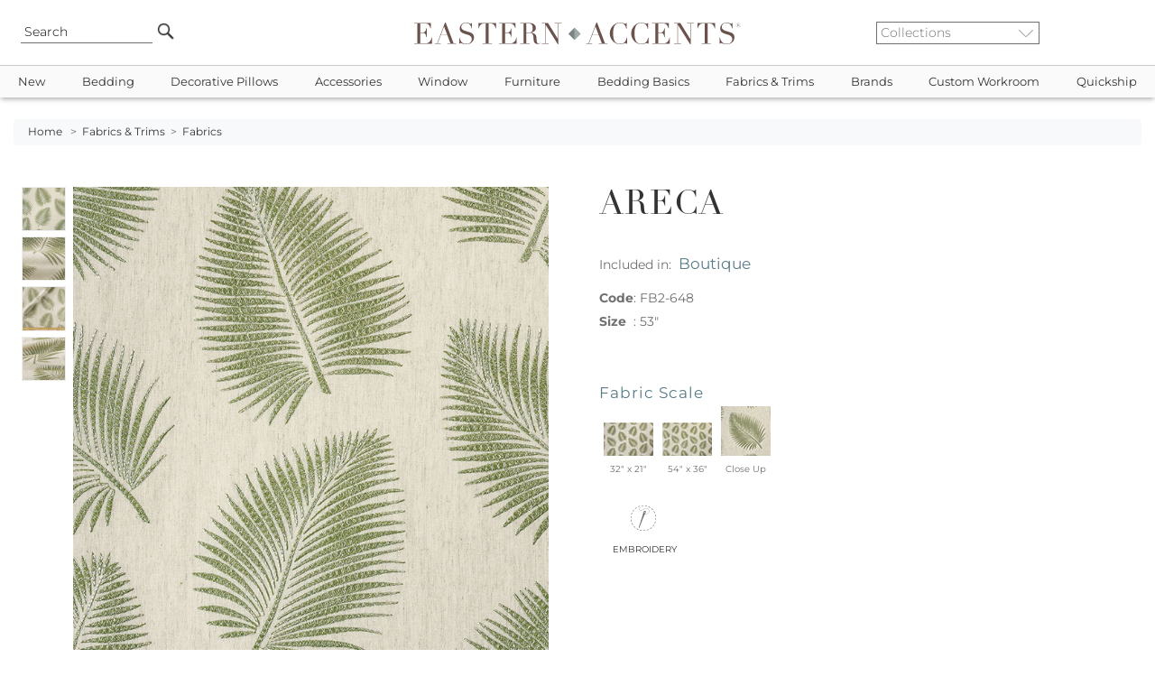

--- FILE ---
content_type: text/html
request_url: https://www.easternaccents.com/pv-183480-areca.html
body_size: 21276
content:

<!DOCTYPE html>
<html lang="en">
<head>
<!-- Google Tag Manager -->
<script type="8ff10176811cb1dbbf2bbcfd-text/javascript">(function(w,d,s,l,i){w[l]=w[l]||[];w[l].push({'gtm.start':
new Date().getTime(),event:'gtm.js'});var f=d.getElementsByTagName(s)[0],
j=d.createElement(s),dl=l!='dataLayer'?'&l='+l:'';j.async=true;j.src=
'https://www.googletagmanager.com/gtm.js?id='+i+dl;f.parentNode.insertBefore(j,f);
})(window,document,'script','dataLayer','GTM-MTZNZXN');</script>
<!-- End Google Tag Manager -->

<meta name="viewport" content="width=device-width, initial-scale=1, maximum-scale=2">
<title>Areca | Eastern Accents</title>
<meta name="twitter:card" content="summary_large_image" />
<meta property="twitter:domain" content="easternaccents.com" />
<meta property="twitter:url" content="https://www.easternaccents.com/pv-183480-areca.html" />
<meta name="twitter:description" content="Shop the best luxury bedding collections from Eastern Accents. Discover designer bedding sets, duvet covers, comforters, bed sets, bed skirts, coverlets and more. Visit EasternAccents.com to select from our timeless collections." />
<meta name="twitter:image" content="https://cdn.easternaccents.us/large/FB2-648-large.jpg" />
<meta name="og:title" content="Areca | Eastern Accents" />
<meta name="twitter:title" content="Areca | Eastern Accents" />
<meta property="og:url" content="https://www.easternaccents.com/pv-183480-areca.html">
<meta property="og:type" content="website">
<meta property="og:site_name" content="Eastern Accents"/>
<meta property="og:type" content="website" />
<meta name="og:description" content="Shop the best luxury bedding collections from Eastern Accents. Discover designer bedding sets, duvet covers, comforters, bed sets, bed skirts, coverlets and more. Visit EasternAccents.com to select from our timeless collections." />
<meta name="og:image" content="https://cdn.easternaccents.us/large/FB2-648-large.jpg" />
<meta name="description" content="Areca - Shop the best luxury bedding collections from Eastern Accents. Discover designer bedding sets, duvet covers, comforters, bed sets, bed skirts, coverlets and more. Visit EasternAccents.com to select from our timeless collections." />
<meta name="keywords" content="Luxury Bedding,Duvet Covers,Down Comforters,Bedding Linens,Ottomans,Table Runners,Fabric,Trim,Window Treatment,Drapery,Curtain Panels,Bedding Collections,Custom Bedding,Throw Pillows" />
<meta http-equiv="content-language" content="English" />
<meta charset="ISO-8859-1" />
<meta name="rating" content="General" />
<meta name="ObjectType" content="Document" />
<meta name="revisit" content="1" />
<meta name="classification" content="General merchandise" />
<meta name="distribution" content="Global" />

<link href="https://www.easternaccents.com/pv-183480-areca.html" rel="canonical" />


<link rel="stylesheet" href="https://cdnjs.cloudflare.com/ajax/libs/jqueryui/1.12.1/jquery-ui.min.css">
<link rel="stylesheet" href="https://cdnjs.cloudflare.com/ajax/libs/twitter-bootstrap/4.6.0/css/bootstrap.min.css">
<link rel="stylesheet" type="text/css" href="https://cdn.easternaccents.us/usermods/templates/xhtml/css/styles.min.css?ver=03102025_4" />
<link rel="stylesheet" type="text/css" href="https://cdn.easternaccents.us/usermods/templates/xhtml/css/bootstrap-side-modals.css?ver=03102025_4" />
<style type="text/css">@font-face {font-family:Roboto;font-style:normal;font-weight:300;src:url(/cf-fonts/s/roboto/5.0.11/cyrillic/300/normal.woff2);unicode-range:U+0301,U+0400-045F,U+0490-0491,U+04B0-04B1,U+2116;font-display:swap;}@font-face {font-family:Roboto;font-style:normal;font-weight:300;src:url(/cf-fonts/s/roboto/5.0.11/vietnamese/300/normal.woff2);unicode-range:U+0102-0103,U+0110-0111,U+0128-0129,U+0168-0169,U+01A0-01A1,U+01AF-01B0,U+0300-0301,U+0303-0304,U+0308-0309,U+0323,U+0329,U+1EA0-1EF9,U+20AB;font-display:swap;}@font-face {font-family:Roboto;font-style:normal;font-weight:300;src:url(/cf-fonts/s/roboto/5.0.11/greek-ext/300/normal.woff2);unicode-range:U+1F00-1FFF;font-display:swap;}@font-face {font-family:Roboto;font-style:normal;font-weight:300;src:url(/cf-fonts/s/roboto/5.0.11/greek/300/normal.woff2);unicode-range:U+0370-03FF;font-display:swap;}@font-face {font-family:Roboto;font-style:normal;font-weight:300;src:url(/cf-fonts/s/roboto/5.0.11/latin/300/normal.woff2);unicode-range:U+0000-00FF,U+0131,U+0152-0153,U+02BB-02BC,U+02C6,U+02DA,U+02DC,U+0304,U+0308,U+0329,U+2000-206F,U+2074,U+20AC,U+2122,U+2191,U+2193,U+2212,U+2215,U+FEFF,U+FFFD;font-display:swap;}@font-face {font-family:Roboto;font-style:normal;font-weight:300;src:url(/cf-fonts/s/roboto/5.0.11/latin-ext/300/normal.woff2);unicode-range:U+0100-02AF,U+0304,U+0308,U+0329,U+1E00-1E9F,U+1EF2-1EFF,U+2020,U+20A0-20AB,U+20AD-20CF,U+2113,U+2C60-2C7F,U+A720-A7FF;font-display:swap;}@font-face {font-family:Roboto;font-style:normal;font-weight:300;src:url(/cf-fonts/s/roboto/5.0.11/cyrillic-ext/300/normal.woff2);unicode-range:U+0460-052F,U+1C80-1C88,U+20B4,U+2DE0-2DFF,U+A640-A69F,U+FE2E-FE2F;font-display:swap;}@font-face {font-family:Roboto;font-style:normal;font-weight:400;src:url(/cf-fonts/s/roboto/5.0.11/greek-ext/400/normal.woff2);unicode-range:U+1F00-1FFF;font-display:swap;}@font-face {font-family:Roboto;font-style:normal;font-weight:400;src:url(/cf-fonts/s/roboto/5.0.11/latin-ext/400/normal.woff2);unicode-range:U+0100-02AF,U+0304,U+0308,U+0329,U+1E00-1E9F,U+1EF2-1EFF,U+2020,U+20A0-20AB,U+20AD-20CF,U+2113,U+2C60-2C7F,U+A720-A7FF;font-display:swap;}@font-face {font-family:Roboto;font-style:normal;font-weight:400;src:url(/cf-fonts/s/roboto/5.0.11/vietnamese/400/normal.woff2);unicode-range:U+0102-0103,U+0110-0111,U+0128-0129,U+0168-0169,U+01A0-01A1,U+01AF-01B0,U+0300-0301,U+0303-0304,U+0308-0309,U+0323,U+0329,U+1EA0-1EF9,U+20AB;font-display:swap;}@font-face {font-family:Roboto;font-style:normal;font-weight:400;src:url(/cf-fonts/s/roboto/5.0.11/greek/400/normal.woff2);unicode-range:U+0370-03FF;font-display:swap;}@font-face {font-family:Roboto;font-style:normal;font-weight:400;src:url(/cf-fonts/s/roboto/5.0.11/cyrillic/400/normal.woff2);unicode-range:U+0301,U+0400-045F,U+0490-0491,U+04B0-04B1,U+2116;font-display:swap;}@font-face {font-family:Roboto;font-style:normal;font-weight:400;src:url(/cf-fonts/s/roboto/5.0.11/cyrillic-ext/400/normal.woff2);unicode-range:U+0460-052F,U+1C80-1C88,U+20B4,U+2DE0-2DFF,U+A640-A69F,U+FE2E-FE2F;font-display:swap;}@font-face {font-family:Roboto;font-style:normal;font-weight:400;src:url(/cf-fonts/s/roboto/5.0.11/latin/400/normal.woff2);unicode-range:U+0000-00FF,U+0131,U+0152-0153,U+02BB-02BC,U+02C6,U+02DA,U+02DC,U+0304,U+0308,U+0329,U+2000-206F,U+2074,U+20AC,U+2122,U+2191,U+2193,U+2212,U+2215,U+FEFF,U+FFFD;font-display:swap;}@font-face {font-family:Roboto;font-style:italic;font-weight:400;src:url(/cf-fonts/s/roboto/5.0.11/cyrillic-ext/400/italic.woff2);unicode-range:U+0460-052F,U+1C80-1C88,U+20B4,U+2DE0-2DFF,U+A640-A69F,U+FE2E-FE2F;font-display:swap;}@font-face {font-family:Roboto;font-style:italic;font-weight:400;src:url(/cf-fonts/s/roboto/5.0.11/greek-ext/400/italic.woff2);unicode-range:U+1F00-1FFF;font-display:swap;}@font-face {font-family:Roboto;font-style:italic;font-weight:400;src:url(/cf-fonts/s/roboto/5.0.11/latin-ext/400/italic.woff2);unicode-range:U+0100-02AF,U+0304,U+0308,U+0329,U+1E00-1E9F,U+1EF2-1EFF,U+2020,U+20A0-20AB,U+20AD-20CF,U+2113,U+2C60-2C7F,U+A720-A7FF;font-display:swap;}@font-face {font-family:Roboto;font-style:italic;font-weight:400;src:url(/cf-fonts/s/roboto/5.0.11/latin/400/italic.woff2);unicode-range:U+0000-00FF,U+0131,U+0152-0153,U+02BB-02BC,U+02C6,U+02DA,U+02DC,U+0304,U+0308,U+0329,U+2000-206F,U+2074,U+20AC,U+2122,U+2191,U+2193,U+2212,U+2215,U+FEFF,U+FFFD;font-display:swap;}@font-face {font-family:Roboto;font-style:italic;font-weight:400;src:url(/cf-fonts/s/roboto/5.0.11/vietnamese/400/italic.woff2);unicode-range:U+0102-0103,U+0110-0111,U+0128-0129,U+0168-0169,U+01A0-01A1,U+01AF-01B0,U+0300-0301,U+0303-0304,U+0308-0309,U+0323,U+0329,U+1EA0-1EF9,U+20AB;font-display:swap;}@font-face {font-family:Roboto;font-style:italic;font-weight:400;src:url(/cf-fonts/s/roboto/5.0.11/greek/400/italic.woff2);unicode-range:U+0370-03FF;font-display:swap;}@font-face {font-family:Roboto;font-style:italic;font-weight:400;src:url(/cf-fonts/s/roboto/5.0.11/cyrillic/400/italic.woff2);unicode-range:U+0301,U+0400-045F,U+0490-0491,U+04B0-04B1,U+2116;font-display:swap;}@font-face {font-family:Roboto;font-style:normal;font-weight:700;src:url(/cf-fonts/s/roboto/5.0.11/latin/700/normal.woff2);unicode-range:U+0000-00FF,U+0131,U+0152-0153,U+02BB-02BC,U+02C6,U+02DA,U+02DC,U+0304,U+0308,U+0329,U+2000-206F,U+2074,U+20AC,U+2122,U+2191,U+2193,U+2212,U+2215,U+FEFF,U+FFFD;font-display:swap;}@font-face {font-family:Roboto;font-style:normal;font-weight:700;src:url(/cf-fonts/s/roboto/5.0.11/vietnamese/700/normal.woff2);unicode-range:U+0102-0103,U+0110-0111,U+0128-0129,U+0168-0169,U+01A0-01A1,U+01AF-01B0,U+0300-0301,U+0303-0304,U+0308-0309,U+0323,U+0329,U+1EA0-1EF9,U+20AB;font-display:swap;}@font-face {font-family:Roboto;font-style:normal;font-weight:700;src:url(/cf-fonts/s/roboto/5.0.11/latin-ext/700/normal.woff2);unicode-range:U+0100-02AF,U+0304,U+0308,U+0329,U+1E00-1E9F,U+1EF2-1EFF,U+2020,U+20A0-20AB,U+20AD-20CF,U+2113,U+2C60-2C7F,U+A720-A7FF;font-display:swap;}@font-face {font-family:Roboto;font-style:normal;font-weight:700;src:url(/cf-fonts/s/roboto/5.0.11/greek/700/normal.woff2);unicode-range:U+0370-03FF;font-display:swap;}@font-face {font-family:Roboto;font-style:normal;font-weight:700;src:url(/cf-fonts/s/roboto/5.0.11/cyrillic/700/normal.woff2);unicode-range:U+0301,U+0400-045F,U+0490-0491,U+04B0-04B1,U+2116;font-display:swap;}@font-face {font-family:Roboto;font-style:normal;font-weight:700;src:url(/cf-fonts/s/roboto/5.0.11/cyrillic-ext/700/normal.woff2);unicode-range:U+0460-052F,U+1C80-1C88,U+20B4,U+2DE0-2DFF,U+A640-A69F,U+FE2E-FE2F;font-display:swap;}@font-face {font-family:Roboto;font-style:normal;font-weight:700;src:url(/cf-fonts/s/roboto/5.0.11/greek-ext/700/normal.woff2);unicode-range:U+1F00-1FFF;font-display:swap;}</style>
<style type="text/css">@font-face {font-family:Montserrat;font-style:normal;font-weight:100 900;src:url(/cf-fonts/v/montserrat/5.0.16/vietnamese/wght/normal.woff2);unicode-range:U+0102-0103,U+0110-0111,U+0128-0129,U+0168-0169,U+01A0-01A1,U+01AF-01B0,U+0300-0301,U+0303-0304,U+0308-0309,U+0323,U+0329,U+1EA0-1EF9,U+20AB;font-display:swap;}@font-face {font-family:Montserrat;font-style:normal;font-weight:100 900;src:url(/cf-fonts/v/montserrat/5.0.16/latin/wght/normal.woff2);unicode-range:U+0000-00FF,U+0131,U+0152-0153,U+02BB-02BC,U+02C6,U+02DA,U+02DC,U+0304,U+0308,U+0329,U+2000-206F,U+2074,U+20AC,U+2122,U+2191,U+2193,U+2212,U+2215,U+FEFF,U+FFFD;font-display:swap;}@font-face {font-family:Montserrat;font-style:normal;font-weight:100 900;src:url(/cf-fonts/v/montserrat/5.0.16/cyrillic-ext/wght/normal.woff2);unicode-range:U+0460-052F,U+1C80-1C88,U+20B4,U+2DE0-2DFF,U+A640-A69F,U+FE2E-FE2F;font-display:swap;}@font-face {font-family:Montserrat;font-style:normal;font-weight:100 900;src:url(/cf-fonts/v/montserrat/5.0.16/cyrillic/wght/normal.woff2);unicode-range:U+0301,U+0400-045F,U+0490-0491,U+04B0-04B1,U+2116;font-display:swap;}@font-face {font-family:Montserrat;font-style:normal;font-weight:100 900;src:url(/cf-fonts/v/montserrat/5.0.16/latin-ext/wght/normal.woff2);unicode-range:U+0100-02AF,U+0304,U+0308,U+0329,U+1E00-1E9F,U+1EF2-1EFF,U+2020,U+20A0-20AB,U+20AD-20CF,U+2113,U+2C60-2C7F,U+A720-A7FF;font-display:swap;}@font-face {font-family:Montserrat;font-style:italic;font-weight:100 900;src:url(/cf-fonts/v/montserrat/5.0.16/cyrillic-ext/wght/italic.woff2);unicode-range:U+0460-052F,U+1C80-1C88,U+20B4,U+2DE0-2DFF,U+A640-A69F,U+FE2E-FE2F;font-display:swap;}@font-face {font-family:Montserrat;font-style:italic;font-weight:100 900;src:url(/cf-fonts/v/montserrat/5.0.16/latin/wght/italic.woff2);unicode-range:U+0000-00FF,U+0131,U+0152-0153,U+02BB-02BC,U+02C6,U+02DA,U+02DC,U+0304,U+0308,U+0329,U+2000-206F,U+2074,U+20AC,U+2122,U+2191,U+2193,U+2212,U+2215,U+FEFF,U+FFFD;font-display:swap;}@font-face {font-family:Montserrat;font-style:italic;font-weight:100 900;src:url(/cf-fonts/v/montserrat/5.0.16/vietnamese/wght/italic.woff2);unicode-range:U+0102-0103,U+0110-0111,U+0128-0129,U+0168-0169,U+01A0-01A1,U+01AF-01B0,U+0300-0301,U+0303-0304,U+0308-0309,U+0323,U+0329,U+1EA0-1EF9,U+20AB;font-display:swap;}@font-face {font-family:Montserrat;font-style:italic;font-weight:100 900;src:url(/cf-fonts/v/montserrat/5.0.16/cyrillic/wght/italic.woff2);unicode-range:U+0301,U+0400-045F,U+0490-0491,U+04B0-04B1,U+2116;font-display:swap;}@font-face {font-family:Montserrat;font-style:italic;font-weight:100 900;src:url(/cf-fonts/v/montserrat/5.0.16/latin-ext/wght/italic.woff2);unicode-range:U+0100-02AF,U+0304,U+0308,U+0329,U+1E00-1E9F,U+1EF2-1EFF,U+2020,U+20A0-20AB,U+20AD-20CF,U+2113,U+2C60-2C7F,U+A720-A7FF;font-display:swap;}</style>
<script type="8ff10176811cb1dbbf2bbcfd-text/javascript" src="https://cdnjs.cloudflare.com/ajax/libs/jquery/3.2.1/jquery.min.js"></script>
<script src="https://cdnjs.cloudflare.com/ajax/libs/popper.js/1.11.0/umd/popper.min.js" type="8ff10176811cb1dbbf2bbcfd-text/javascript"></script>
<script src="https://cdnjs.cloudflare.com/ajax/libs/twitter-bootstrap/4.6.0/js/bootstrap.min.js" type="8ff10176811cb1dbbf2bbcfd-text/javascript"></script>
<script src="https://cdnjs.cloudflare.com/ajax/libs/font-awesome/5.12.1/js/all.min.js" crossorigin="anonymous" async type="8ff10176811cb1dbbf2bbcfd-text/javascript"></script>
<script type="8ff10176811cb1dbbf2bbcfd-text/javascript" src="https://cdn.easternaccents.us/scripts/jscripts/ibox/ibox.js?ver=03102025_4" defer></script> 
<script type="8ff10176811cb1dbbf2bbcfd-text/javascript" src="https://cdn.easternaccents.us/scripts/jscripts/ibox/ibox.extras.js?ver=03102025_4" defer></script> 
<script src="https://cdnjs.cloudflare.com/ajax/libs/elevatezoom/3.0.1/jquery.elevatezoom.min.js" defer type="8ff10176811cb1dbbf2bbcfd-text/javascript"></script>
<script type="8ff10176811cb1dbbf2bbcfd-text/javascript" src="https://cdn.easternaccents.us/scripts/jscripts/jq/jquery.popUpWindow.js?ver=03102025_4" defer></script> 
<script type="8ff10176811cb1dbbf2bbcfd-text/javascript" src="https://cdnjs.cloudflare.com/ajax/libs/slick-carousel/1.9.0/slick.min.js" defer></script>
<script src="https://cdnjs.cloudflare.com/ajax/libs/jqueryui/1.12.1/jquery-ui.min.js" type="8ff10176811cb1dbbf2bbcfd-text/javascript"></script>

<script type="application/ld+json">
{ "@context" : "https://schema.org",
  "@type" : "Organization",
  "name" : "Eastern Accents",
  "alternateName" : "Eastern Accents Luxury Bedding & Home Decor",
  "url" : "https://www.easternaccents.com/",
  "logo" : "https://www.easternaccents.com/usermods/img/eastern-accents-luxury-bedding-logo.jpg",
  "slogan" : "Luxury Bedding and Home Textiles",
  "sameAs" : ["https://www.facebook.com/easternaccents/",
  "https://www.pinterest.ca/easternaccents/",
  "https://www.instagram.com/easternaccents/",
  "https://www.youtube.com/channel/UChck4vnQ_73jhBeaVjDWR5g"
],
  "address": {
    "@type": "PostalAddress",
    "addressLocality": "Chicago",
    "addressCountry": "USA",
    "addressRegion": "IL",
    "postalCode": "60641",
    "streetAddress": "4201 W. Belmont Ave"
  },
"contactPoint" : [
	{
      "@type" : "ContactPoint",
      "email" : "customerservice@easternaccents.com",
      "contactType" : "Customer Service",
      "areaServed" : ["US","CA"]
    } , {
      "@type" : "ContactPoint",
      "telephone" : "+1-800-397-4556",
      "contactType" : "Customer Service",
      "contactOption" : "TollFree",
      "areaServed" : ["US","CA"]
    } , {
      "@type" : "ContactPoint",
      "faxNumber" : "+1-800-998-3278",
      "contactType" : "Customer Service",
      "areaServed" : ["US","CA"]
    } ] }
</script>	

<script src="https://analytics.ahrefs.com/analytics.js" data-key="g/vbrxoi5uhQnXxmcaJEHg" async type="8ff10176811cb1dbbf2bbcfd-text/javascript"></script>
</head>
<body data-spy="scroll" data-target="#sidebar">
<!-- Google Tag Manager (noscript) -->
<noscript><iframe src="https://www.googletagmanager.com/ns.html?id=GTM-MTZNZXN"
height="0" width="0" style="display:none;visibility:hidden"></iframe></noscript>
<!-- End Google Tag Manager (noscript) -->

        <div class="header container-fluid px-0">
            <div class="wrapper row px-2">
			
                <div class="col-2 d-lg-none d-flex">
                    <button data-toggle="collapse" data-target="#topbar" type="button" class="navbar-toggle collapsed hideprint">
                        <span class="sr-only">Toggle navigation</span> <i class="fas fa-bars"></i>
                    </button>
                </div>
				<div class="col-2 d-none d-lg-flex">
                   <div class="searchBox">
    	                <form id="searchform" action="/pl-0-search" method="get" class="search" name="searchBox" style="position:relative;" onsubmit="if (!window.__cfRLUnblockHandlers) return false; if(document.getElementById('strSearch').value.toLowerCase()=='search' || document.getElementById('strSearch').value=='')return false;" data-cf-modified-8ff10176811cb1dbbf2bbcfd-="">
                            <input name="strSearch" id="strSearch" class="frontsearch" placeholder="Search" value="Search" onclick="if (!window.__cfRLUnblockHandlers) return false; if(this.value.toLowerCase()=='search')this.value='';" data-cf-modified-8ff10176811cb1dbbf2bbcfd-="" />
	                        <input src="https://cdn.easternaccents.us/usermods/img/Go1_off.png" type="image" class="gobutton headhover" alt="Go" />
	                        <input type="hidden" value="t" name="search" />
	                        <input type="hidden" value="s" name="f" />
	                    </form>
	                </div>

                </div>
				<div class="col-1 d-none d-lg-flex">
				</div>
                <div class="col-8 col-lg-6">
		                
						
					<div id="logodiv">
						<a href="https://www.easternaccents.com/">
                        <img src="https://cdn.easternaccents.us/usermods/img/logo.svg?ver=02112020" border="0" alt="Eastern Accents - Luxury designer bedding, linens, and home decor" class="logo d-none d-sm-inline"  width="678" height="46"/><img src="https://cdn.easternaccents.us/usermods/img/logo_mobile.svg?ver=02112020" border="0" alt="Eastern Accents - Luxury designer bedding, linens, and home decor" class="logo d-sm-none d-inline" width="678" height="46"/>
                            <span class="alt-logo">Eastern Accents - Luxury designer bedding, linens, and home decor</span>
                        </a>
						
                   
                    </div>
                    
                </div>


                <div class="col-2 d-none d-lg-flex">                    
                    <div class="collectionlist">	                
                        <form action="/collection.asp" method="get">
                            <select name="IDCategory" onchange="if (!window.__cfRLUnblockHandlers) return false; if(this.value!='')document.location.href = this.value;" class="ddCollection" aria-label="Collections" data-cf-modified-8ff10176811cb1dbbf2bbcfd-="">
			                    <option value="">Collections</option>	  
			                    <option value="https://www.easternaccents.com/cl-1337-acantha">Acantha</option><option value="https://www.easternaccents.com/cl-1350-adare-manor-collection">Adare Manor</option><option value="https://www.easternaccents.com/cl-1698-adrienne-fine-linens-collection">Adrienne</option><option value="https://www.easternaccents.com/cl-927-aiden-luxury-bedding-collection-by-eastern-accents">Aiden</option><option value="https://www.easternaccents.com/cl-1183-alaia-collection">Alaia</option><option value="https://www.easternaccents.com/cl-983-albany-white-washable-100-cotton-matelasse-coverlet-and-pillows">Albany</option><option value="https://www.easternaccents.com/cl-1380-aldrich-collection">Aldrich</option><option value="https://www.easternaccents.com/cl-1794-alma-collection">Alma</option><option value="https://www.easternaccents.com/cl-1955-alpaca">Alpaca</option><option value="https://www.easternaccents.com/cl-1907-altan-mashup-bedding-collection-by-eastern-accents">Altan</option><option value="https://www.easternaccents.com/cl-1956-althea">Althea</option><option value="https://www.easternaccents.com/cl-968-amal-luxury-bedding-collection">Amal</option><option value="https://www.easternaccents.com/cl-963-amara-collection">Amara</option><option value="https://www.easternaccents.com/cl-1659-amberlynn-bedding-collection">Amberlynn</option><option value="https://www.easternaccents.com/cl-1075-ambiance-trevira-sheer-drapery-collection">Ambiance Drapery</option><option value="https://www.easternaccents.com/cl-1927-andes">Andes</option><option value="https://www.easternaccents.com/cl-1874-andromeda-fine-linens-by-de'-medici">Andromeda</option><option value="https://www.easternaccents.com/cl-1634-animal-upholstered-ottomans--benches">Animale</option><option value="https://www.easternaccents.com/cl-1650-antiquity-velvet-decorative-pillows">Antiquity</option><option value="https://www.easternaccents.com/cl-1013-aoki-tropical-luxury-bedding-collection">Aoki</option><option value="https://www.easternaccents.com/cl-1909-arlen-mashup-bedding-collection-by-eastern-accents">Arlen</option><option value="https://www.easternaccents.com/cl-1246-artemis-collection">Artemis</option><option value="https://www.easternaccents.com/cl-1007-arthur-luxury-bedding-collection">Arthur</option><option value="https://www.easternaccents.com/cl-1761-arwen-bedding-collection">Arwen</option><option value="https://www.easternaccents.com/cl-1254-arya-collection">Arya</option><option value="https://www.easternaccents.com/cl-1734-asana-luxury-bedding-collection">Asana</option><option value="https://www.easternaccents.com/cl-1287-astoria">Astoria</option><option value="https://www.easternaccents.com/cl-1392-azores">Azores</option><option value="https://www.easternaccents.com/cl-1012-azul">Azul</option><option value="https://www.easternaccents.com/cl-1014-bale-collection">Bale</option><option value="https://www.easternaccents.com/cl-1566-balfour-collection">Balfour</option><option value="https://www.easternaccents.com/cl-1291-banks-collection">Banks</option><option value="https://www.easternaccents.com/cl-870-bardot">Bardot</option><option value="https://www.easternaccents.com/cl-1676-baxter-bedding-collection">Baxter</option><option value="https://www.easternaccents.com/cl-1853-bay-point">Bay Point</option><option value="https://www.easternaccents.com/cl-1565-baynes-collection">Baynes</option><option value="https://www.easternaccents.com/cl-1929-beatrice-bedding-collection">Beatrice</option><option value="https://www.easternaccents.com/cl-1894-beau">Beau</option><option value="https://www.easternaccents.com/cl-1313-beaver-creek">Beaver Creek</option><option value="https://www.easternaccents.com/cl-1856-beechwood">Beechwood</option><option value="https://www.easternaccents.com/cl-1827-belize-collection">Belize</option><option value="https://www.easternaccents.com/cl-1339-benjamin-mashup">Benjamin</option><option value="https://www.easternaccents.com/cl-1904-benson-bedding-collection-by-thom-filicia">Benson</option><option value="https://www.easternaccents.com/cl-1308-beru-mashup">Beru</option><option value="https://www.easternaccents.com/cl-1373-bimini-collection">Bimini</option><option value="https://www.easternaccents.com/cl-1828-bishop-collection">Bishop</option><option value="https://www.easternaccents.com/cl-964-blake-collection">Blake</option><option value="https://www.easternaccents.com/cl-1799-blass-ticking">Blass</option><option value="https://www.easternaccents.com/cl-1585-bluff-soft-pink-sham-pillows-and-coverlet-by-thom-filicia-for-eastern-accents">Bluff</option><option value="https://www.easternaccents.com/cl-1755-border--trim-decorative-pillows">Border & Trim</option><option value="https://www.easternaccents.com/cl-1782-boucle-pillows-by-studio-773">Boucle</option><option value="https://www.easternaccents.com/cl-1271-boutique-designer-throw-pillows--luxury-pillows--bedding-by-studio-773-for-eastern-accents">Boutique</option><option value="https://www.easternaccents.com/cl-1053-bowie-exotic-luxury-bedding-collection">Bowie</option><option value="https://www.easternaccents.com/cl-965-box-spring-covers">Box Spring Covers</option><option value="https://www.easternaccents.com/cl-1586-brant-point-finely-striped-cotton-bed-shams-and-duvet-cover-by-thom-filicia-for-eastern-accents">Brant Point</option><option value="https://www.easternaccents.com/cl-980-brayden-collection">Brayden</option><option value="https://www.easternaccents.com/cl-1314-breckenridge">Breckenridge</option><option value="https://www.easternaccents.com/cl-1076-breeze-pure-linen">Breeze Drapery</option><option value="https://www.easternaccents.com/cl-1344-brentwood-bedset">Brentwood</option><option value="https://www.easternaccents.com/cl-1699-brera-flannel-collection">Brera</option><option value="https://www.easternaccents.com/cl-1587-bridgehampton">Bridgehampton</option><option value="https://www.easternaccents.com/cl-1971-brisa">Brisa</option><option value="https://www.easternaccents.com/cl-1261-brooklyn">Brooklyn</option><option value="https://www.easternaccents.com/cl-1770-cabo-collection">Cabo</option><option value="https://www.easternaccents.com/cl-1596-cador">Cador</option><option value="https://www.easternaccents.com/cl-1970-calliope">Calliope</option><option value="https://www.easternaccents.com/cl-1171-calypso-peacock-collection">Calypso Peacock</option><option value="https://www.easternaccents.com/cl-1574-camden-collection">Camden</option><option value="https://www.easternaccents.com/cl-1700-camilla-linen-collection">Camilla</option><option value="https://www.easternaccents.com/cl-1916-camille">Camille</option><option value="https://www.easternaccents.com/cl-1701-carlotta-fine-linens-collection">Carlotta</option><option value="https://www.easternaccents.com/cl-1779-carmel">Carmel</option><option value="https://www.easternaccents.com/cl-1324-carson-mashup">Carson</option><option value="https://www.easternaccents.com/cl-1889-casa-guava">Casa Guava</option><option value="https://www.easternaccents.com/cl-1370-castaway-collection">Castaway</option><option value="https://www.easternaccents.com/cl-1556-castine">Castine</option><option value="https://www.easternaccents.com/cl-1972-cavill">Cavill</option><option value="https://www.easternaccents.com/cl-1966-caye">Caye</option><option value="https://www.easternaccents.com/cl-1702-celine-lace-fine-linens-collection">Celine</option><option value="https://www.easternaccents.com/cl-863-central-park-collection">Central Park</option><option value="https://www.easternaccents.com/cl-892-chalet-alpine-home-collection">Chalet Alpine Home</option><option value="https://www.easternaccents.com/cl-1891-champagne-sparkle">Champagne Sparkle</option><option value="https://www.easternaccents.com/cl-1867-charlie">Charlie</option><option value="https://www.easternaccents.com/cl-1056-chatham-collection">Chatham</option><option value="https://www.easternaccents.com/cl-1588-chilmark-collection">Chilmark</option><option value="https://www.easternaccents.com/cl-1296-cisero">Cisero</option><option value="https://www.easternaccents.com/cl-1662-alexa-hampton-bedding-collections---claire">Claire</option><option value="https://www.easternaccents.com/cl-1854-clearview-collection">Clearview</option><option value="https://www.easternaccents.com/cl-1369-clementine-collection">Clementine</option><option value="https://www.easternaccents.com/cl-1888-cocobay-luxury-bedding-collection">Cocobay</option><option value="https://www.easternaccents.com/cl-1917-colt-bedding-collection-from-niche-by-eastern-accents">Colt</option><option value="https://www.easternaccents.com/cl-1668-congaree-bedding-collection-by-eastern-accents">Congaree</option><option value="https://www.easternaccents.com/cl-1863-connery">Connery</option><option value="https://www.easternaccents.com/cl-1303-cooper">Cooper</option><option value="https://www.easternaccents.com/cl-1703-coperta-collection">Coperta</option><option value="https://www.easternaccents.com/cl-1639-copley-collection">Copley</option><option value="https://www.easternaccents.com/cl-1789-coraline--mashup">Coraline</option><option value="https://www.easternaccents.com/cl-1896-corona-del-mar">Corona Del Mar</option><option value="https://www.easternaccents.com/cl-1870-cove">Cove</option><option value="https://www.easternaccents.com/cl-1934-cristobal-bedding-collection">Cristobal</option><option value="https://www.easternaccents.com/cl-1762-danae-bedding-collection">Danae</option><option value="https://www.easternaccents.com/cl-1942-dawn">Dawn</option><option value="https://www.easternaccents.com/cl-1704-delaveen-collection">Delaveen</option><option value="https://www.easternaccents.com/cl-1045-delray-matelasse">Delray Matelasse</option><option value="https://www.easternaccents.com/cl-1705-deluca-collection">Deluca</option><option value="https://www.easternaccents.com/cl-1649-devon-collection">Devon</option><option value="https://www.easternaccents.com/cl-1609-dexter-mashup">Dexter</option><option value="https://www.easternaccents.com/cl-1363-dia-mashup">Dia</option><option value="https://www.easternaccents.com/cl-1823-dolce-throws">Dolce Throws</option><option value="https://www.easternaccents.com/cl-1897-dominique">Dominique</option><option value="https://www.easternaccents.com/cl-866-downey-collection">Downey</option><option value="https://www.easternaccents.com/cl-1903-duke-mashup-bedding-collection-by-zachary-luke-designs">Duke</option><option value="https://www.easternaccents.com/cl-1381-echo-collection">Echo</option><option value="https://www.easternaccents.com/cl-871-edith-collection">Edith</option><option value="https://www.easternaccents.com/cl-1077-edris-drapery">Edris Drapery</option><option value="https://www.easternaccents.com/cl-1769-elektra-collection">Elektra</option><option value="https://www.easternaccents.com/cl-1877-eleonor-bedding-collection">Eleonor</option><option value="https://www.easternaccents.com/cl-1420-elias">Elias</option><option value="https://www.easternaccents.com/cl-1976-elise">Elise</option><option value="https://www.easternaccents.com/cl-1237-elliott-mashup">Elliott</option><option value="https://www.easternaccents.com/cl-966-eloise-boho-designer-luxury-bedding-collection">Eloise</option><option value="https://www.easternaccents.com/cl-1941-elspeth">Elspeth</option><option value="https://www.easternaccents.com/cl-1895-ember-fine-linen-collection">Ember</option><option value="https://www.easternaccents.com/cl-1176-emerson-collection">Emerson</option><option value="https://www.easternaccents.com/cl-1706-emilio-jacquard-fine-linen-collection">Emilio</option><option value="https://www.easternaccents.com/cl-1947-emmeline">Emmeline</option><option value="https://www.easternaccents.com/cl-1046-emory-collection">Emory</option><option value="https://www.easternaccents.com/cl-1890-enoch-luxury-bedding-collection-by-niche-for-eastern-acccents">Enoch</option><option value="https://www.easternaccents.com/cl-1707-enzo-fine-linens-collection">Enzo</option><option value="https://www.easternaccents.com/cl-466-equestrian">Equestrian</option><option value="https://www.easternaccents.com/cl-1865-esmeralda">Esmeralda</option><option value="https://www.easternaccents.com/cl-1683-esmeraude-bedding-collection">Esmeraude</option><option value="https://www.easternaccents.com/cl-1412-estelle-mashup">Estelle</option><option value="https://www.easternaccents.com/cl-1292-evangeline-collection">Evangeline</option><option value="https://www.easternaccents.com/cl-1959-evelina">Evelina</option><option value="https://www.easternaccents.com/cl-1664-alexa-hampton-bedding-collections---evie">Evie</option><option value="https://www.easternaccents.com/cl-947-ezra">Ezra</option><option value="https://www.easternaccents.com/cl-1855-fairuza-collection">Fairuza</option><option value="https://www.easternaccents.com/cl-1113-faux-fur-pillow-by-studio-773">Faux Fur</option><option value="https://www.easternaccents.com/cl-1760-faux-leather-pillow-by-studio-773">Faux Leather</option><option value="https://www.easternaccents.com/cl-1647-felicity-bedding-collection">Felicity</option><option value="https://www.easternaccents.com/cl-1623-felix-bedding-collection">Felix</option><option value="https://www.easternaccents.com/cl-1589-fiddlesticks-fine-linen">Fiddlesticks Fine Linen</option><option value="https://www.easternaccents.com/cl-1597-fielder-mashup">Fielder</option><option value="https://www.easternaccents.com/cl-1297-filmore-collection">Filmore</option><option value="https://www.easternaccents.com/cl-1570-fossil-collection">Fossil</option><option value="https://www.easternaccents.com/cl-1365-frances-mashup">Frances</option><option value="https://www.easternaccents.com/cl-1708-fresco-sateen-fine-linens-collection">Fresco</option><option value="https://www.easternaccents.com/cl-1730-freya-bedding-collection">Freya</option><option value="https://www.easternaccents.com/cl-732-gavin-collection">Gavin</option><option value="https://www.easternaccents.com/cl-1156-geode-pillows">Geode</option><option value="https://www.easternaccents.com/cl-1557-gepard">Gepard</option><option value="https://www.easternaccents.com/cl-1709-gianna-percale-fine-linen-collection">Gianna</option><option value="https://www.easternaccents.com/cl-1925-giorgina-bedding-collection">Giorgina</option><option value="https://www.easternaccents.com/cl-1424-glendorn-mashup-bedding-collection">Glendorn</option><option value="https://www.easternaccents.com/cl-1858-glinda-mashup-collection">Glinda</option><option value="https://www.easternaccents.com/cl-1284-glisten">Glisten</option><option value="https://www.easternaccents.com/cl-1655-gondry-bedding-collection">Gondry</option><option value="https://www.easternaccents.com/cl-1336-grayson">Grayson</option><option value="https://www.easternaccents.com/cl-1922-grenada-tropical-bedding-collection-by-eastern-accents">Grenada</option><option value="https://www.easternaccents.com/cl-1078-gresham-embroidery-curtain-panel">Gresham Drapery</option><option value="https://www.easternaccents.com/cl-1919-gustav-fine-linens-collection-by-de'-medici-fine-linens">Gustav</option><option value="https://www.easternaccents.com/cl-1047-halo-collection">Halo</option><option value="https://www.easternaccents.com/cl-1775-halprin-collection">Halprin</option><option value="https://www.easternaccents.com/cl-1159-hampton">Hampton</option><option value="https://www.easternaccents.com/cl-1710-hansel-flannel-bedding-collection">Hansel</option><option value="https://www.easternaccents.com/cl-1154-harper-white">Harper White</option><option value="https://www.easternaccents.com/cl-1741-hasting-bedding-collection-by-thom-filicia">Hastings</option><option value="https://www.easternaccents.com/cl-1876-haunt-couture">Haunt Couture</option><option value="https://www.easternaccents.com/cl-1871-haven-bedding-collection">Haven</option><option value="https://www.easternaccents.com/cl-1743-hawley-bedding-collection-by-thom-filicia">Hawley</option><option value="https://www.easternaccents.com/cl-1687-heathered-wool-pillows-by-studio-773">Heathered Wool</option><option value="https://www.easternaccents.com/cl-1008-hendrix-collections">Hendrix</option><option value="https://www.easternaccents.com/cl-1627-henio-bedding-collection">Henio</option><option value="https://www.easternaccents.com/cl-1829-higgins-collection">Higgins</option><option value="https://www.easternaccents.com/cl-1795-high-tide">High Tide</option><option value="https://www.easternaccents.com/cl-1967-highland">Highland</option><option value="https://www.easternaccents.com/cl-1282-holiday-classic-decorative-pillows-by-studio-773">Holiday Classic</option><option value="https://www.easternaccents.com/cl-1787-holiday-glam-decorative-pillows">Holiday Glam</option><option value="https://www.easternaccents.com/cl-1790-holiday-lodge">Holiday Lodge</option><option value="https://www.easternaccents.com/cl-1788-holiday-traditional">Holiday Traditional</option><option value="https://www.easternaccents.com/cl-1926-home-for-the-holidays">Home for the Holidays</option><option value="https://www.easternaccents.com/cl-1892-hoyt-luxury-bedding-collection-from-thom-filica-for-eastern-accents">Hoyt</option><option value="https://www.easternaccents.com/cl-1346-hugo-collection">Hugo</option><option value="https://www.easternaccents.com/cl-1584-hullabaloo-collection">Hullabaloo</option><option value="https://www.easternaccents.com/cl-1188-imogen-collection">Imogen</option><option value="https://www.easternaccents.com/cl-1711-incanto-jacquard-fine-linens-in-silver">Incanto</option><option value="https://www.easternaccents.com/cl-896-indira">Indira</option><option value="https://www.easternaccents.com/cl-1559-indochine-bedset">Indochine</option><option value="https://www.easternaccents.com/cl-1804-alexa-hampton-indoor-decorative-pillows-2022">Indoor Pillows</option><option value="https://www.easternaccents.com/cl-1861-ines-collection">Inez</option><option value="https://www.easternaccents.com/cl-1260-inigo-mashup">Inigo</option><option value="https://www.easternaccents.com/cl-1243-isolde-collection">Isolde</option><option value="https://www.easternaccents.com/cl-1921-izamar-fine-linens-collection-by-de'-medici-fine-linens">Izamar</option><option value="https://www.easternaccents.com/cl-1660-izaro-watercolor-sateen-fine-linens">Izaro</option><option value="https://www.easternaccents.com/cl-1911-jade-mashup-bedding-collection">Jade</option><option value="https://www.easternaccents.com/cl-1563-jardine">Jardine</option><option value="https://www.easternaccents.com/cl-1735-jinora-bedding-collection">Jinora</option><option value="https://www.easternaccents.com/cl-1797-joaquin-collection">Joaquin</option><option value="https://www.easternaccents.com/cl-1731-joella-bedding-collection-by-eastern-accents">Joella</option><option value="https://www.easternaccents.com/cl-1371-jolene-collection">Jolene</option><option value="https://www.easternaccents.com/cl-1656-josette-collection">Josette</option><option value="https://www.easternaccents.com/cl-1912-joshua-mashup-bedding-collection">Joshua</option><option value="https://www.easternaccents.com/cl-1712-juliet-lace-sateen-bedding-collection-in-ivory-and-white">Juliet</option><option value="https://www.easternaccents.com/cl-1376-junonia-collection">Junonia</option><option value="https://www.easternaccents.com/cl-1367-kade-collection">Kade</option><option value="https://www.easternaccents.com/cl-1945-kane">Kane</option><option value="https://www.easternaccents.com/cl-1757-kara-mashup-bedding-collection-by-eastern-accents">Kara</option><option value="https://www.easternaccents.com/cl-1732-kellen-mashup-collection-by-eastern-accents">Kellen</option><option value="https://www.easternaccents.com/cl-1784-kelso-collection">Kelso</option><option value="https://www.easternaccents.com/cl-1803-kiki-white-collection">Kiki</option><option value="https://www.easternaccents.com/cl-1379-kilbourn-collection">Kilbourn</option><option value="https://www.easternaccents.com/cl-1680-kimahri-bedding-collection">Kimahri</option><option value="https://www.easternaccents.com/cl-1353-kinsley-fine-linen">Kinsley Fine Linen</option><option value="https://www.easternaccents.com/cl-1786-kolette-collection">Kolette</option><option value="https://www.easternaccents.com/cl-1933-kona-bedding-collection">Kona</option><option value="https://www.easternaccents.com/cl-1852-laguna-collection">Laguna</option><option value="https://www.easternaccents.com/cl-1657-lara-mashup-collection-by-eastern-accents">Lara</option><option value="https://www.easternaccents.com/cl-1663-alexa-hampton-bedding-collections---lars">Lars</option><option value="https://www.easternaccents.com/cl-1057-laurel-collection">Laurel</option><option value="https://www.easternaccents.com/cl-1879-layton-kids'-bedding-collection">Layton</option><option value="https://www.easternaccents.com/cl-1688-leather-pillows-by-studio-773">Leather</option><option value="https://www.easternaccents.com/cl-1599-leif-mashup">Leif</option><option value="https://www.easternaccents.com/cl-1413-leighton">Leighton</option><option value="https://www.easternaccents.com/cl-1913-leona-mashup-bedding-collection">Leona</option><option value="https://www.easternaccents.com/cl-1672-liesl-collection-by-celerie-kemble">Liesl</option><option value="https://www.easternaccents.com/cl-1714-linea-collection">Linea</option><option value="https://www.easternaccents.com/cl-1277-lodge-group">Lodge</option><option value="https://www.easternaccents.com/cl-1351-lodi-collection">Lodi</option><option value="https://www.easternaccents.com/cl-1270-logan-collection">Logan</option><option value="https://www.easternaccents.com/cl-1943-lori">Lori</option><option value="https://www.easternaccents.com/cl-949-lourde-collection">Lourde</option><option value="https://www.easternaccents.com/cl-1740-lupita-collection">Lupita</option><option value="https://www.easternaccents.com/cl-1715-lusso-sateen-bedding-collection-in-white-and-cream">Lusso</option><option value="https://www.easternaccents.com/cl-1044-luxe-collection">Luxe</option><option value="https://www.easternaccents.com/cl-1716-lyra-fine-linens-collection">Lyra</option><option value="https://www.easternaccents.com/cl-1581-mackay-collection">Mackay</option><option value="https://www.easternaccents.com/cl-1378-maddox-collections">Maddox</option><option value="https://www.easternaccents.com/cl-973-magnolia-collection">Magnolia</option><option value="https://www.easternaccents.com/cl-1717-majorca-bedding-collection-by-eastern-accents">Majorca</option><option value="https://www.easternaccents.com/cl-1801-malaya-gingham-collection">Malaya</option><option value="https://www.easternaccents.com/cl-897-maldive-collection">Maldive</option><option value="https://www.easternaccents.com/cl-1054-malia-collection">Malia</option><option value="https://www.easternaccents.com/cl-1645-marceau-glam-decorative-bedding">Marceau</option><option value="https://www.easternaccents.com/cl-1638-marco-collection-by-thom-filicia">Marco</option><option value="https://www.easternaccents.com/cl-1665-alexa-hampton-bedding-collections---marguerite">Marguerite</option><option value="https://www.easternaccents.com/cl-1115-maritime-collection">Maritime</option><option value="https://www.easternaccents.com/cl-984-marsden-fine-linen-by-thom-filicia-for-eastern-accents">Marsden Fine Linen</option><option value="https://www.easternaccents.com/cl-955-marvel-sapphire">Marvel Sapphire</option><option value="https://www.easternaccents.com/cl-1718-matera-sateen-pique-bedding-collection">Matera</option><option value="https://www.easternaccents.com/cl-1396-matira-mashup">Matira</option><option value="https://www.easternaccents.com/cl-1419-matterhorn-mashup">Matterhorn</option><option value="https://www.easternaccents.com/cl-1880-max-kids'-bedding-collection">Max</option><option value="https://www.easternaccents.com/cl-1824-meadow-sateen-bedding-collection">Meadow</option><option value="https://www.easternaccents.com/cl-1578-medara-collection">Medara</option><option value="https://www.easternaccents.com/cl-1079-meridian-solid-weave-drapery-collection">Meridian Drapery</option><option value="https://www.easternaccents.com/cl-1681-meyer-collection-by-celerie-kemble">Meyer</option><option value="https://www.easternaccents.com/cl-1800-midori-collection">Midori</option><option value="https://www.easternaccents.com/cl-1881-mimi-kids'-bedding-collection">Mimi</option><option value="https://www.easternaccents.com/cl-1962-mira">Mira</option><option value="https://www.easternaccents.com/cl-1872-miramar">Miramar</option><option value="https://www.easternaccents.com/cl-1230-miri-coffee">Miri Coffee</option><option value="https://www.easternaccents.com/cl-1884-miriam">Miriam</option><option value="https://www.easternaccents.com/cl-1887-moab-bedding-collection">Moab</option><option value="https://www.easternaccents.com/cl-985-mohair-and-faux-mohair-pillows-by-studio-773">Mohair & Faux Mohair</option><option value="https://www.easternaccents.com/cl-960-monet-collection">Monet</option><option value="https://www.easternaccents.com/cl-1932-montaigne">Montaigne</option><option value="https://www.easternaccents.com/cl-1583-montecito-collection">Montecito</option><option value="https://www.easternaccents.com/cl-1719-monterosa-bedding-collection">Monterosa</option><option value="https://www.easternaccents.com/cl-1777-mykonos-collection">Mykonos</option><option value="https://www.easternaccents.com/cl-1375-namale-collection">Namale</option><option value="https://www.easternaccents.com/cl-1288-naomi-collection">Naomi</option><option value="https://www.easternaccents.com/cl-1275-nautical-pillows-by-studio-773">Nautical</option><option value="https://www.easternaccents.com/cl-975-naya-exotic-luxury-designer-bedding-collection">Naya</option><option value="https://www.easternaccents.com/cl-1080-nellis-drapery">Nellis Drapery</option><option value="https://www.easternaccents.com/cl-1241-nerida-collection">Nerida</option><option value="https://www.easternaccents.com/cl-1299-newport">Newport</option><option value="https://www.easternaccents.com/cl-1130-nico-urban-luxury-bedding-collection">Nico</option><option value="https://www.easternaccents.com/cl-1720-nicola-bedding-collection-by-eastern-accents">Nicola</option><option value="https://www.easternaccents.com/cl-1771-noah-bedset">Noah</option><option value="https://www.easternaccents.com/cl-1721-nova-quilted-velvet-bedding-collection">Nova</option><option value="https://www.easternaccents.com/cl-1873-octavius-fine-linens-by-de'-medici">Octavius</option><option value="https://www.easternaccents.com/cl-1920-ojai-bedding-collection">Ojai</option><option value="https://www.easternaccents.com/cl-1918-oliver-bedding-collection-by-niche-for-eastern-accents">Oliver</option><option value="https://www.easternaccents.com/cl-1153-ona-charcol-collection">Ona Charcoal</option><option value="https://www.easternaccents.com/cl-1736-ouray-bedding-collection">Ouray</option><option value="https://www.easternaccents.com/cl-1661-outdoor-decorative-pillows-by-studio-773">Outdoor</option><option value="https://www.easternaccents.com/cl-1805-alexa-hampton-outdoor-decorative-pillows">Outdoor Pillows</option><option value="https://www.easternaccents.com/cl-1384-palisades-collection">Palisades</option><option value="https://www.easternaccents.com/cl-1385-park-avenue">Park Avenue</option><option value="https://www.easternaccents.com/cl-1778-park-city-collection">Park City</option><option value="https://www.easternaccents.com/cl-1304-parker-mashup">Parker</option><option value="https://www.easternaccents.com/cl-1785-pattinson-collection">Pattinson</option><option value="https://www.easternaccents.com/cl-1186-penelope-collection">Penelope</option><option value="https://www.easternaccents.com/cl-1666-alexa-hampton-bedding-collections---percival">Percival</option><option value="https://www.easternaccents.com/cl-1374-persea-collection">Persea</option><option value="https://www.easternaccents.com/cl-1082-pershing-drapery">Pershing Drapery</option><option value="https://www.easternaccents.com/cl-1279-pets-pillows-by-studio-773">Pets</option><option value="https://www.easternaccents.com/cl-1722-philomena">Philomena</option><option value="https://www.easternaccents.com/cl-1847-phineas-collection">Phineas</option><option value="https://www.easternaccents.com/cl-844-pierce">Pierce</option><option value="https://www.easternaccents.com/cl-1729-pike-bedding-collection-by-eastern-accents">Pike</option><option value="https://www.easternaccents.com/cl-1886-port-royal">Port Royal</option><option value="https://www.easternaccents.com/cl-1893-priscilla-luxury-bedding-collection-by-eastern-accents">Priscilla</option><option value="https://www.easternaccents.com/cl-1602-raddix-mashup">Raddix</option><option value="https://www.easternaccents.com/cl-726-rayland-bedset">Rayland</option><option value="https://www.easternaccents.com/cl-1083-reflection-drapery">Reflection Drapery</option><option value="https://www.easternaccents.com/cl-1069-reign-bed-skirt">Reign</option><option value="https://www.easternaccents.com/cl-1900-reinhart-bedding-collection">Reinhart</option><option value="https://www.easternaccents.com/cl-1009-rena-collection">Rena</option><option value="https://www.easternaccents.com/cl-1416-renata">Renata</option><option value="https://www.easternaccents.com/cl-1118-resort-linen-program">Resort Linen Program</option><option value="https://www.easternaccents.com/cl-1117-resort-linen-program---shell">Resort Linen Program</option><option value="https://www.easternaccents.com/cl-1953-reverie">Reverie</option><option value="https://www.easternaccents.com/cl-1882-rey-kids'-bedding-collection">Rey</option><option value="https://www.easternaccents.com/cl-1742-ridge-bedding-collection-by-thom-filicia">Ridge</option><option value="https://www.easternaccents.com/cl-1679-ridley">Ridley</option><option value="https://www.easternaccents.com/cl-1603-riley-mashup">Riley</option><option value="https://www.easternaccents.com/cl-1772-rocco-collection">Rocco</option><option value="https://www.easternaccents.com/cl-1723-roma-sateen-bedding-collection">Roma</option><option value="https://www.easternaccents.com/cl-1923-romilly-glam-bedding-collection-by-eastern-accents">Romilly</option><option value="https://www.easternaccents.com/cl-1944-rosecliff">Rosecliff</option><option value="https://www.easternaccents.com/cl-1192-roxanne-collection">Roxanne</option><option value="https://www.easternaccents.com/cl-1902-roxy-mashup-bedding-collection-by-zachary-luke-designs">Roxy</option><option value="https://www.easternaccents.com/cl-1290-rudy-collection">Rudy</option><option value="https://www.easternaccents.com/cl-1898-rufus">Rufus</option><option value="https://www.easternaccents.com/cl-1561-rydell-markup">Rydell</option><option value="https://www.easternaccents.com/cl-935-sabelle-collection">Sabelle</option><option value="https://www.easternaccents.com/cl-1348-safford-collection">Safford</option><option value="https://www.easternaccents.com/cl-1951-safira">Safira</option><option value="https://www.easternaccents.com/cl-1935-san-savino">San Savino</option><option value="https://www.easternaccents.com/cl-1908-sandalwood-mashup-bedding-collection">Sandalwood</option><option value="https://www.easternaccents.com/cl-733-sandler-collection">Sandler</option><option value="https://www.easternaccents.com/cl-819-sandrine-100-cotton-matelasse-bedding-collection">Sandrine Matelasse</option><option value="https://www.easternaccents.com/cl-1914-sandy-mashup-bedding-collection">Sandy</option><option value="https://www.easternaccents.com/cl-1579-saya-bedding-collection">Saya</option><option value="https://www.easternaccents.com/cl-1248-sconset-lemon-bedding-collection">Sconset Lemon</option><option value="https://www.easternaccents.com/cl-1247-sconset-bedding-collection">Sconset Salmon</option><option value="https://www.easternaccents.com/cl-1189-scout">Scout</option><option value="https://www.easternaccents.com/cl-1190-scout-fine-linen">Scout Fine Linen</option><option value="https://www.easternaccents.com/cl-1724-shiloh-flax-linen-collection">Shiloh</option><option value="https://www.easternaccents.com/cl-1821-shower-curtains">Shower Curtains</option><option value="https://www.easternaccents.com/cl-1878-sigrid-luxury-bedding-and-fine-linens-collection-by-de-medici-for-eastern-accents">Sigrid</option><option value="https://www.easternaccents.com/cl-1377-silvio-collection">Silvio</option><option value="https://www.easternaccents.com/cl-1931-simon">Simon</option><option value="https://www.easternaccents.com/cl-1975-sol">Sol</option><option value="https://www.easternaccents.com/cl-1674-sonora">Sonora</option><option value="https://www.easternaccents.com/cl-1244-spectator-collection">Spectator</option><option value="https://www.easternaccents.com/cl-1347-sprouse-collection">Sprouse</option><option value="https://www.easternaccents.com/cl-1652-st-barths-bedding-collection">St. Barths</option><option value="https://www.easternaccents.com/cl-1646-starry-night-luxury-bedding-collection">Starry Night</option><option value="https://www.easternaccents.com/cl-1667-steeplechaser-bedding-collection-by-eastern-accents">Steeplechaser</option><option value="https://www.easternaccents.com/cl-1409-sterling-mashup">Sterling</option><option value="https://www.easternaccents.com/cl-1924-strange--unusual">Strange & Unusual</option><option value="https://www.easternaccents.com/cl-1141-stratus">Stratus</option><option value="https://www.easternaccents.com/cl-1180-barclay-butera">Summerhouse</option><option value="https://www.easternaccents.com/cl-1848-sussex-collection">Sussex</option><option value="https://www.easternaccents.com/cl-1969-sway">Sway</option><option value="https://www.easternaccents.com/cl-1142-sweetness-matelasse-collection">Sweetness Matelasse</option><option value="https://www.easternaccents.com/cl-1632-tabitha-bedding-collection">Tabitha</option><option value="https://www.easternaccents.com/cl-1628-taia-bedding-collection">Taia</option><option value="https://www.easternaccents.com/cl-1864-talena">Talena</option><option value="https://www.easternaccents.com/cl-1860-taos-bedding-collection">Taos</option><option value="https://www.easternaccents.com/cl-1055-taylor-boho-luxury-bedding-collection">Taylor</option><option value="https://www.easternaccents.com/cl-1256-tegan-matelasse">Tegan Matelasse</option><option value="https://www.easternaccents.com/cl-1245-telluride-collection">Telluride</option><option value="https://www.easternaccents.com/cl-1349-teryn-collection">Teryn</option><option value="https://www.easternaccents.com/cl-1725-tessa-fine-linen-collection">Tessa</option><option value="https://www.easternaccents.com/cl-1928-tilda-bedding-collection">Tilda</option><option value="https://www.easternaccents.com/cl-1174-tivoli-lime">Tivoli Lime</option><option value="https://www.easternaccents.com/cl-1155-tivoli-ocean">Tivoli Ocean</option><option value="https://www.easternaccents.com/cl-1977-toddington">Toddington</option><option value="https://www.easternaccents.com/cl-989-tresco-collection">Tresco</option><option value="https://www.easternaccents.com/cl-1633-trillium-collection">Trillium</option><option value="https://www.easternaccents.com/cl-1905-tuthill-bedding-collection">Tuthill</option><option value="https://www.easternaccents.com/cl-1582-twin-palms-luxury-bedding-collection-by-barclay-butera">Twin Palms</option><option value="https://www.easternaccents.com/cl-1968-uma">Uma</option><option value="https://www.easternaccents.com/cl-1399-utila-mashup">Utila</option><option value="https://www.easternaccents.com/cl-1726-vail-fine-linens-collection">Vail</option><option value="https://www.easternaccents.com/cl-1631-valentina">Valentina</option><option value="https://www.easternaccents.com/cl-1883-valerie-kids'-bedding-collection">Valerie</option><option value="https://www.easternaccents.com/cl-1686-velvet-pillows-by-studio-773">Velvet</option><option value="https://www.easternaccents.com/cl-1695-verano-mashup-collection-by-eastern-accents">Verano</option><option value="https://www.easternaccents.com/cl-1906-villa-blanca">Villa Blanca</option><option value="https://www.easternaccents.com/cl-1727-viola-coverlet-collection">Viola</option><option value="https://www.easternaccents.com/cl-1127-vionnet-collection">Vionnet</option><option value="https://www.easternaccents.com/cl-1868-vizcaya-bedding-collection">Vizcaya</option><option value="https://www.easternaccents.com/cl-958-wainscott-denim-collection">Wainscott Denim</option><option value="https://www.easternaccents.com/cl-1128-watermill">Watermill</option><option value="https://www.easternaccents.com/cl-1386-wellfleet">Wellfleet</option><option value="https://www.easternaccents.com/cl-1866-wilder">Wilder</option><option value="https://www.easternaccents.com/cl-841-wilke">Wilke</option><option value="https://www.easternaccents.com/cl-1338-william">William</option><option value="https://www.easternaccents.com/cl-1728-willow-matelasse-bedding-collection">Willow</option><option value="https://www.easternaccents.com/cl-1086-winchester-drapery">Winchester Drapery</option><option value="https://www.easternaccents.com/cl-1946-wren">Wren</option><option value="https://www.easternaccents.com/cl-982-xander-100-cotton-coverlets-and-shams-by-thom-filicia">Xander</option><option value="https://www.easternaccents.com/cl-1184-yara-collection">Yara</option><option value="https://www.easternaccents.com/cl-1604-yates">Yates</option><option value="https://www.easternaccents.com/cl-1087-yearling-pleated-sheer-drapery-collection">Yearling Drapery</option><option value="https://www.easternaccents.com/cl-1684-yuha">Yuha</option><option value="https://www.easternaccents.com/cl-1249-zac-collection">Zac</option><option value="https://www.easternaccents.com/cl-1756-zelda-bedding-collection-by-eastern-accents">Zelda</option><option value="https://www.easternaccents.com/cl-1177-zendaya-bedset">Zendaya</option><option value="https://www.easternaccents.com/cl-1580-zephyr-bedding-collection">Zephyr</option><option value="https://www.easternaccents.com/cl-1901-zerafina-bedding-collection-by-de'-medici-fine-linens">Zerafina</option>									
		                    </select>
                        </form>
                    </div>
                  
                    
                </div>
                <div class="col-2 col-lg-1 d-flex justify-content-end">				

				
					<button class="hideprint mx-1" aria-label="My Account">
					    <a href="https://www.easternaccents.com/05_Gateway.asp?action=logon" aria-label="My Account"><i class="fas fa-user-circle"></i></a>
                    </button>
                
					
                    <button class="hideprint" aria-label="Shopping Cart">
    					<a href="https://www.easternaccents.com/cart.asp" style="color: darkred;" aria-label="Shopping Cart"><i class="fas fa-shopping-bag"></i></a>
                    </button>
                </div>
            </div>
           <div class="row">
               <nav id="topbar" class="collapse d-lg-none container-fluid m-0 bg-white">
                   <div class="searchBox container-fluid" style="padding-top:24px;">
    	                <form action="/pl-0-search" method="get" class="search" name="searchBox2" style="position:relative;" onsubmit="if (!window.__cfRLUnblockHandlers) return false; if(document.getElementById('strSearch2').value.toLowerCase()=='search' || document.getElementById('strSearch2').value=='')return false;" data-cf-modified-8ff10176811cb1dbbf2bbcfd-="">
                        <input name="strSearch" id="strSearch2" class="frontsearch" value="Search" onclick="if (!window.__cfRLUnblockHandlers) return false; if(this.value.toLowerCase()=='search')this.value='';" data-cf-modified-8ff10176811cb1dbbf2bbcfd-="" />
	                    <input src="https://cdn.easternaccents.us/usermods/img/Go1_off.png" type="image" name="SubSearch" class="gobutton headhover" />
	                    <input type="hidden" value="t" name="search" />
	                    <input type="hidden" value="s" name="f" />
	                    </form>
						<form action="/collection.asp" method="get">
	                    <select onchange="if (!window.__cfRLUnblockHandlers) return false; if(this.value!='')document.location.href = this.value;" class="form-select mt-4 w-100" data-cf-modified-8ff10176811cb1dbbf2bbcfd-="">
		                    <option value="">Collections</option>	  
		                    <option value="https://www.easternaccents.com/cl-1337-acantha">Acantha</option><option value="https://www.easternaccents.com/cl-1350-adare-manor-collection">Adare Manor</option><option value="https://www.easternaccents.com/cl-1698-adrienne-fine-linens-collection">Adrienne</option><option value="https://www.easternaccents.com/cl-927-aiden-luxury-bedding-collection-by-eastern-accents">Aiden</option><option value="https://www.easternaccents.com/cl-1183-alaia-collection">Alaia</option><option value="https://www.easternaccents.com/cl-983-albany-white-washable-100-cotton-matelasse-coverlet-and-pillows">Albany</option><option value="https://www.easternaccents.com/cl-1380-aldrich-collection">Aldrich</option><option value="https://www.easternaccents.com/cl-1794-alma-collection">Alma</option><option value="https://www.easternaccents.com/cl-1955-alpaca">Alpaca</option><option value="https://www.easternaccents.com/cl-1907-altan-mashup-bedding-collection-by-eastern-accents">Altan</option><option value="https://www.easternaccents.com/cl-1956-althea">Althea</option><option value="https://www.easternaccents.com/cl-968-amal-luxury-bedding-collection">Amal</option><option value="https://www.easternaccents.com/cl-963-amara-collection">Amara</option><option value="https://www.easternaccents.com/cl-1659-amberlynn-bedding-collection">Amberlynn</option><option value="https://www.easternaccents.com/cl-1075-ambiance-trevira-sheer-drapery-collection">Ambiance Drapery</option><option value="https://www.easternaccents.com/cl-1927-andes">Andes</option><option value="https://www.easternaccents.com/cl-1874-andromeda-fine-linens-by-de'-medici">Andromeda</option><option value="https://www.easternaccents.com/cl-1634-animal-upholstered-ottomans--benches">Animale</option><option value="https://www.easternaccents.com/cl-1650-antiquity-velvet-decorative-pillows">Antiquity</option><option value="https://www.easternaccents.com/cl-1013-aoki-tropical-luxury-bedding-collection">Aoki</option><option value="https://www.easternaccents.com/cl-1909-arlen-mashup-bedding-collection-by-eastern-accents">Arlen</option><option value="https://www.easternaccents.com/cl-1246-artemis-collection">Artemis</option><option value="https://www.easternaccents.com/cl-1007-arthur-luxury-bedding-collection">Arthur</option><option value="https://www.easternaccents.com/cl-1761-arwen-bedding-collection">Arwen</option><option value="https://www.easternaccents.com/cl-1254-arya-collection">Arya</option><option value="https://www.easternaccents.com/cl-1734-asana-luxury-bedding-collection">Asana</option><option value="https://www.easternaccents.com/cl-1287-astoria">Astoria</option><option value="https://www.easternaccents.com/cl-1392-azores">Azores</option><option value="https://www.easternaccents.com/cl-1012-azul">Azul</option><option value="https://www.easternaccents.com/cl-1014-bale-collection">Bale</option><option value="https://www.easternaccents.com/cl-1566-balfour-collection">Balfour</option><option value="https://www.easternaccents.com/cl-1291-banks-collection">Banks</option><option value="https://www.easternaccents.com/cl-870-bardot">Bardot</option><option value="https://www.easternaccents.com/cl-1676-baxter-bedding-collection">Baxter</option><option value="https://www.easternaccents.com/cl-1853-bay-point">Bay Point</option><option value="https://www.easternaccents.com/cl-1565-baynes-collection">Baynes</option><option value="https://www.easternaccents.com/cl-1929-beatrice-bedding-collection">Beatrice</option><option value="https://www.easternaccents.com/cl-1894-beau">Beau</option><option value="https://www.easternaccents.com/cl-1313-beaver-creek">Beaver Creek</option><option value="https://www.easternaccents.com/cl-1856-beechwood">Beechwood</option><option value="https://www.easternaccents.com/cl-1827-belize-collection">Belize</option><option value="https://www.easternaccents.com/cl-1339-benjamin-mashup">Benjamin</option><option value="https://www.easternaccents.com/cl-1904-benson-bedding-collection-by-thom-filicia">Benson</option><option value="https://www.easternaccents.com/cl-1308-beru-mashup">Beru</option><option value="https://www.easternaccents.com/cl-1373-bimini-collection">Bimini</option><option value="https://www.easternaccents.com/cl-1828-bishop-collection">Bishop</option><option value="https://www.easternaccents.com/cl-964-blake-collection">Blake</option><option value="https://www.easternaccents.com/cl-1799-blass-ticking">Blass</option><option value="https://www.easternaccents.com/cl-1585-bluff-soft-pink-sham-pillows-and-coverlet-by-thom-filicia-for-eastern-accents">Bluff</option><option value="https://www.easternaccents.com/cl-1755-border--trim-decorative-pillows">Border & Trim</option><option value="https://www.easternaccents.com/cl-1782-boucle-pillows-by-studio-773">Boucle</option><option value="https://www.easternaccents.com/cl-1271-boutique-designer-throw-pillows--luxury-pillows--bedding-by-studio-773-for-eastern-accents">Boutique</option><option value="https://www.easternaccents.com/cl-1053-bowie-exotic-luxury-bedding-collection">Bowie</option><option value="https://www.easternaccents.com/cl-965-box-spring-covers">Box Spring Covers</option><option value="https://www.easternaccents.com/cl-1586-brant-point-finely-striped-cotton-bed-shams-and-duvet-cover-by-thom-filicia-for-eastern-accents">Brant Point</option><option value="https://www.easternaccents.com/cl-980-brayden-collection">Brayden</option><option value="https://www.easternaccents.com/cl-1314-breckenridge">Breckenridge</option><option value="https://www.easternaccents.com/cl-1076-breeze-pure-linen">Breeze Drapery</option><option value="https://www.easternaccents.com/cl-1344-brentwood-bedset">Brentwood</option><option value="https://www.easternaccents.com/cl-1699-brera-flannel-collection">Brera</option><option value="https://www.easternaccents.com/cl-1587-bridgehampton">Bridgehampton</option><option value="https://www.easternaccents.com/cl-1971-brisa">Brisa</option><option value="https://www.easternaccents.com/cl-1261-brooklyn">Brooklyn</option><option value="https://www.easternaccents.com/cl-1770-cabo-collection">Cabo</option><option value="https://www.easternaccents.com/cl-1596-cador">Cador</option><option value="https://www.easternaccents.com/cl-1970-calliope">Calliope</option><option value="https://www.easternaccents.com/cl-1171-calypso-peacock-collection">Calypso Peacock</option><option value="https://www.easternaccents.com/cl-1574-camden-collection">Camden</option><option value="https://www.easternaccents.com/cl-1700-camilla-linen-collection">Camilla</option><option value="https://www.easternaccents.com/cl-1916-camille">Camille</option><option value="https://www.easternaccents.com/cl-1701-carlotta-fine-linens-collection">Carlotta</option><option value="https://www.easternaccents.com/cl-1779-carmel">Carmel</option><option value="https://www.easternaccents.com/cl-1324-carson-mashup">Carson</option><option value="https://www.easternaccents.com/cl-1889-casa-guava">Casa Guava</option><option value="https://www.easternaccents.com/cl-1370-castaway-collection">Castaway</option><option value="https://www.easternaccents.com/cl-1556-castine">Castine</option><option value="https://www.easternaccents.com/cl-1972-cavill">Cavill</option><option value="https://www.easternaccents.com/cl-1966-caye">Caye</option><option value="https://www.easternaccents.com/cl-1702-celine-lace-fine-linens-collection">Celine</option><option value="https://www.easternaccents.com/cl-863-central-park-collection">Central Park</option><option value="https://www.easternaccents.com/cl-892-chalet-alpine-home-collection">Chalet Alpine Home</option><option value="https://www.easternaccents.com/cl-1891-champagne-sparkle">Champagne Sparkle</option><option value="https://www.easternaccents.com/cl-1867-charlie">Charlie</option><option value="https://www.easternaccents.com/cl-1056-chatham-collection">Chatham</option><option value="https://www.easternaccents.com/cl-1588-chilmark-collection">Chilmark</option><option value="https://www.easternaccents.com/cl-1296-cisero">Cisero</option><option value="https://www.easternaccents.com/cl-1662-alexa-hampton-bedding-collections---claire">Claire</option><option value="https://www.easternaccents.com/cl-1854-clearview-collection">Clearview</option><option value="https://www.easternaccents.com/cl-1369-clementine-collection">Clementine</option><option value="https://www.easternaccents.com/cl-1888-cocobay-luxury-bedding-collection">Cocobay</option><option value="https://www.easternaccents.com/cl-1917-colt-bedding-collection-from-niche-by-eastern-accents">Colt</option><option value="https://www.easternaccents.com/cl-1668-congaree-bedding-collection-by-eastern-accents">Congaree</option><option value="https://www.easternaccents.com/cl-1863-connery">Connery</option><option value="https://www.easternaccents.com/cl-1303-cooper">Cooper</option><option value="https://www.easternaccents.com/cl-1703-coperta-collection">Coperta</option><option value="https://www.easternaccents.com/cl-1639-copley-collection">Copley</option><option value="https://www.easternaccents.com/cl-1789-coraline--mashup">Coraline</option><option value="https://www.easternaccents.com/cl-1896-corona-del-mar">Corona Del Mar</option><option value="https://www.easternaccents.com/cl-1870-cove">Cove</option><option value="https://www.easternaccents.com/cl-1934-cristobal-bedding-collection">Cristobal</option><option value="https://www.easternaccents.com/cl-1762-danae-bedding-collection">Danae</option><option value="https://www.easternaccents.com/cl-1942-dawn">Dawn</option><option value="https://www.easternaccents.com/cl-1704-delaveen-collection">Delaveen</option><option value="https://www.easternaccents.com/cl-1045-delray-matelasse">Delray Matelasse</option><option value="https://www.easternaccents.com/cl-1705-deluca-collection">Deluca</option><option value="https://www.easternaccents.com/cl-1649-devon-collection">Devon</option><option value="https://www.easternaccents.com/cl-1609-dexter-mashup">Dexter</option><option value="https://www.easternaccents.com/cl-1363-dia-mashup">Dia</option><option value="https://www.easternaccents.com/cl-1823-dolce-throws">Dolce Throws</option><option value="https://www.easternaccents.com/cl-1897-dominique">Dominique</option><option value="https://www.easternaccents.com/cl-866-downey-collection">Downey</option><option value="https://www.easternaccents.com/cl-1903-duke-mashup-bedding-collection-by-zachary-luke-designs">Duke</option><option value="https://www.easternaccents.com/cl-1381-echo-collection">Echo</option><option value="https://www.easternaccents.com/cl-871-edith-collection">Edith</option><option value="https://www.easternaccents.com/cl-1077-edris-drapery">Edris Drapery</option><option value="https://www.easternaccents.com/cl-1769-elektra-collection">Elektra</option><option value="https://www.easternaccents.com/cl-1877-eleonor-bedding-collection">Eleonor</option><option value="https://www.easternaccents.com/cl-1420-elias">Elias</option><option value="https://www.easternaccents.com/cl-1976-elise">Elise</option><option value="https://www.easternaccents.com/cl-1237-elliott-mashup">Elliott</option><option value="https://www.easternaccents.com/cl-966-eloise-boho-designer-luxury-bedding-collection">Eloise</option><option value="https://www.easternaccents.com/cl-1941-elspeth">Elspeth</option><option value="https://www.easternaccents.com/cl-1895-ember-fine-linen-collection">Ember</option><option value="https://www.easternaccents.com/cl-1176-emerson-collection">Emerson</option><option value="https://www.easternaccents.com/cl-1706-emilio-jacquard-fine-linen-collection">Emilio</option><option value="https://www.easternaccents.com/cl-1947-emmeline">Emmeline</option><option value="https://www.easternaccents.com/cl-1046-emory-collection">Emory</option><option value="https://www.easternaccents.com/cl-1890-enoch-luxury-bedding-collection-by-niche-for-eastern-acccents">Enoch</option><option value="https://www.easternaccents.com/cl-1707-enzo-fine-linens-collection">Enzo</option><option value="https://www.easternaccents.com/cl-466-equestrian">Equestrian</option><option value="https://www.easternaccents.com/cl-1865-esmeralda">Esmeralda</option><option value="https://www.easternaccents.com/cl-1683-esmeraude-bedding-collection">Esmeraude</option><option value="https://www.easternaccents.com/cl-1412-estelle-mashup">Estelle</option><option value="https://www.easternaccents.com/cl-1292-evangeline-collection">Evangeline</option><option value="https://www.easternaccents.com/cl-1959-evelina">Evelina</option><option value="https://www.easternaccents.com/cl-1664-alexa-hampton-bedding-collections---evie">Evie</option><option value="https://www.easternaccents.com/cl-947-ezra">Ezra</option><option value="https://www.easternaccents.com/cl-1855-fairuza-collection">Fairuza</option><option value="https://www.easternaccents.com/cl-1113-faux-fur-pillow-by-studio-773">Faux Fur</option><option value="https://www.easternaccents.com/cl-1760-faux-leather-pillow-by-studio-773">Faux Leather</option><option value="https://www.easternaccents.com/cl-1647-felicity-bedding-collection">Felicity</option><option value="https://www.easternaccents.com/cl-1623-felix-bedding-collection">Felix</option><option value="https://www.easternaccents.com/cl-1589-fiddlesticks-fine-linen">Fiddlesticks Fine Linen</option><option value="https://www.easternaccents.com/cl-1597-fielder-mashup">Fielder</option><option value="https://www.easternaccents.com/cl-1297-filmore-collection">Filmore</option><option value="https://www.easternaccents.com/cl-1570-fossil-collection">Fossil</option><option value="https://www.easternaccents.com/cl-1365-frances-mashup">Frances</option><option value="https://www.easternaccents.com/cl-1708-fresco-sateen-fine-linens-collection">Fresco</option><option value="https://www.easternaccents.com/cl-1730-freya-bedding-collection">Freya</option><option value="https://www.easternaccents.com/cl-732-gavin-collection">Gavin</option><option value="https://www.easternaccents.com/cl-1156-geode-pillows">Geode</option><option value="https://www.easternaccents.com/cl-1557-gepard">Gepard</option><option value="https://www.easternaccents.com/cl-1709-gianna-percale-fine-linen-collection">Gianna</option><option value="https://www.easternaccents.com/cl-1925-giorgina-bedding-collection">Giorgina</option><option value="https://www.easternaccents.com/cl-1424-glendorn-mashup-bedding-collection">Glendorn</option><option value="https://www.easternaccents.com/cl-1858-glinda-mashup-collection">Glinda</option><option value="https://www.easternaccents.com/cl-1284-glisten">Glisten</option><option value="https://www.easternaccents.com/cl-1655-gondry-bedding-collection">Gondry</option><option value="https://www.easternaccents.com/cl-1336-grayson">Grayson</option><option value="https://www.easternaccents.com/cl-1922-grenada-tropical-bedding-collection-by-eastern-accents">Grenada</option><option value="https://www.easternaccents.com/cl-1078-gresham-embroidery-curtain-panel">Gresham Drapery</option><option value="https://www.easternaccents.com/cl-1919-gustav-fine-linens-collection-by-de'-medici-fine-linens">Gustav</option><option value="https://www.easternaccents.com/cl-1047-halo-collection">Halo</option><option value="https://www.easternaccents.com/cl-1775-halprin-collection">Halprin</option><option value="https://www.easternaccents.com/cl-1159-hampton">Hampton</option><option value="https://www.easternaccents.com/cl-1710-hansel-flannel-bedding-collection">Hansel</option><option value="https://www.easternaccents.com/cl-1154-harper-white">Harper White</option><option value="https://www.easternaccents.com/cl-1741-hasting-bedding-collection-by-thom-filicia">Hastings</option><option value="https://www.easternaccents.com/cl-1876-haunt-couture">Haunt Couture</option><option value="https://www.easternaccents.com/cl-1871-haven-bedding-collection">Haven</option><option value="https://www.easternaccents.com/cl-1743-hawley-bedding-collection-by-thom-filicia">Hawley</option><option value="https://www.easternaccents.com/cl-1687-heathered-wool-pillows-by-studio-773">Heathered Wool</option><option value="https://www.easternaccents.com/cl-1008-hendrix-collections">Hendrix</option><option value="https://www.easternaccents.com/cl-1627-henio-bedding-collection">Henio</option><option value="https://www.easternaccents.com/cl-1829-higgins-collection">Higgins</option><option value="https://www.easternaccents.com/cl-1795-high-tide">High Tide</option><option value="https://www.easternaccents.com/cl-1967-highland">Highland</option><option value="https://www.easternaccents.com/cl-1282-holiday-classic-decorative-pillows-by-studio-773">Holiday Classic</option><option value="https://www.easternaccents.com/cl-1787-holiday-glam-decorative-pillows">Holiday Glam</option><option value="https://www.easternaccents.com/cl-1790-holiday-lodge">Holiday Lodge</option><option value="https://www.easternaccents.com/cl-1788-holiday-traditional">Holiday Traditional</option><option value="https://www.easternaccents.com/cl-1926-home-for-the-holidays">Home for the Holidays</option><option value="https://www.easternaccents.com/cl-1892-hoyt-luxury-bedding-collection-from-thom-filica-for-eastern-accents">Hoyt</option><option value="https://www.easternaccents.com/cl-1346-hugo-collection">Hugo</option><option value="https://www.easternaccents.com/cl-1584-hullabaloo-collection">Hullabaloo</option><option value="https://www.easternaccents.com/cl-1188-imogen-collection">Imogen</option><option value="https://www.easternaccents.com/cl-1711-incanto-jacquard-fine-linens-in-silver">Incanto</option><option value="https://www.easternaccents.com/cl-896-indira">Indira</option><option value="https://www.easternaccents.com/cl-1559-indochine-bedset">Indochine</option><option value="https://www.easternaccents.com/cl-1804-alexa-hampton-indoor-decorative-pillows-2022">Indoor Pillows</option><option value="https://www.easternaccents.com/cl-1861-ines-collection">Inez</option><option value="https://www.easternaccents.com/cl-1260-inigo-mashup">Inigo</option><option value="https://www.easternaccents.com/cl-1243-isolde-collection">Isolde</option><option value="https://www.easternaccents.com/cl-1921-izamar-fine-linens-collection-by-de'-medici-fine-linens">Izamar</option><option value="https://www.easternaccents.com/cl-1660-izaro-watercolor-sateen-fine-linens">Izaro</option><option value="https://www.easternaccents.com/cl-1911-jade-mashup-bedding-collection">Jade</option><option value="https://www.easternaccents.com/cl-1563-jardine">Jardine</option><option value="https://www.easternaccents.com/cl-1735-jinora-bedding-collection">Jinora</option><option value="https://www.easternaccents.com/cl-1797-joaquin-collection">Joaquin</option><option value="https://www.easternaccents.com/cl-1731-joella-bedding-collection-by-eastern-accents">Joella</option><option value="https://www.easternaccents.com/cl-1371-jolene-collection">Jolene</option><option value="https://www.easternaccents.com/cl-1656-josette-collection">Josette</option><option value="https://www.easternaccents.com/cl-1912-joshua-mashup-bedding-collection">Joshua</option><option value="https://www.easternaccents.com/cl-1712-juliet-lace-sateen-bedding-collection-in-ivory-and-white">Juliet</option><option value="https://www.easternaccents.com/cl-1376-junonia-collection">Junonia</option><option value="https://www.easternaccents.com/cl-1367-kade-collection">Kade</option><option value="https://www.easternaccents.com/cl-1945-kane">Kane</option><option value="https://www.easternaccents.com/cl-1757-kara-mashup-bedding-collection-by-eastern-accents">Kara</option><option value="https://www.easternaccents.com/cl-1732-kellen-mashup-collection-by-eastern-accents">Kellen</option><option value="https://www.easternaccents.com/cl-1784-kelso-collection">Kelso</option><option value="https://www.easternaccents.com/cl-1803-kiki-white-collection">Kiki</option><option value="https://www.easternaccents.com/cl-1379-kilbourn-collection">Kilbourn</option><option value="https://www.easternaccents.com/cl-1680-kimahri-bedding-collection">Kimahri</option><option value="https://www.easternaccents.com/cl-1353-kinsley-fine-linen">Kinsley Fine Linen</option><option value="https://www.easternaccents.com/cl-1786-kolette-collection">Kolette</option><option value="https://www.easternaccents.com/cl-1933-kona-bedding-collection">Kona</option><option value="https://www.easternaccents.com/cl-1852-laguna-collection">Laguna</option><option value="https://www.easternaccents.com/cl-1657-lara-mashup-collection-by-eastern-accents">Lara</option><option value="https://www.easternaccents.com/cl-1663-alexa-hampton-bedding-collections---lars">Lars</option><option value="https://www.easternaccents.com/cl-1057-laurel-collection">Laurel</option><option value="https://www.easternaccents.com/cl-1879-layton-kids'-bedding-collection">Layton</option><option value="https://www.easternaccents.com/cl-1688-leather-pillows-by-studio-773">Leather</option><option value="https://www.easternaccents.com/cl-1599-leif-mashup">Leif</option><option value="https://www.easternaccents.com/cl-1413-leighton">Leighton</option><option value="https://www.easternaccents.com/cl-1913-leona-mashup-bedding-collection">Leona</option><option value="https://www.easternaccents.com/cl-1672-liesl-collection-by-celerie-kemble">Liesl</option><option value="https://www.easternaccents.com/cl-1714-linea-collection">Linea</option><option value="https://www.easternaccents.com/cl-1277-lodge-group">Lodge</option><option value="https://www.easternaccents.com/cl-1351-lodi-collection">Lodi</option><option value="https://www.easternaccents.com/cl-1270-logan-collection">Logan</option><option value="https://www.easternaccents.com/cl-1943-lori">Lori</option><option value="https://www.easternaccents.com/cl-949-lourde-collection">Lourde</option><option value="https://www.easternaccents.com/cl-1740-lupita-collection">Lupita</option><option value="https://www.easternaccents.com/cl-1715-lusso-sateen-bedding-collection-in-white-and-cream">Lusso</option><option value="https://www.easternaccents.com/cl-1044-luxe-collection">Luxe</option><option value="https://www.easternaccents.com/cl-1716-lyra-fine-linens-collection">Lyra</option><option value="https://www.easternaccents.com/cl-1581-mackay-collection">Mackay</option><option value="https://www.easternaccents.com/cl-1378-maddox-collections">Maddox</option><option value="https://www.easternaccents.com/cl-973-magnolia-collection">Magnolia</option><option value="https://www.easternaccents.com/cl-1717-majorca-bedding-collection-by-eastern-accents">Majorca</option><option value="https://www.easternaccents.com/cl-1801-malaya-gingham-collection">Malaya</option><option value="https://www.easternaccents.com/cl-897-maldive-collection">Maldive</option><option value="https://www.easternaccents.com/cl-1054-malia-collection">Malia</option><option value="https://www.easternaccents.com/cl-1645-marceau-glam-decorative-bedding">Marceau</option><option value="https://www.easternaccents.com/cl-1638-marco-collection-by-thom-filicia">Marco</option><option value="https://www.easternaccents.com/cl-1665-alexa-hampton-bedding-collections---marguerite">Marguerite</option><option value="https://www.easternaccents.com/cl-1115-maritime-collection">Maritime</option><option value="https://www.easternaccents.com/cl-984-marsden-fine-linen-by-thom-filicia-for-eastern-accents">Marsden Fine Linen</option><option value="https://www.easternaccents.com/cl-955-marvel-sapphire">Marvel Sapphire</option><option value="https://www.easternaccents.com/cl-1718-matera-sateen-pique-bedding-collection">Matera</option><option value="https://www.easternaccents.com/cl-1396-matira-mashup">Matira</option><option value="https://www.easternaccents.com/cl-1419-matterhorn-mashup">Matterhorn</option><option value="https://www.easternaccents.com/cl-1880-max-kids'-bedding-collection">Max</option><option value="https://www.easternaccents.com/cl-1824-meadow-sateen-bedding-collection">Meadow</option><option value="https://www.easternaccents.com/cl-1578-medara-collection">Medara</option><option value="https://www.easternaccents.com/cl-1079-meridian-solid-weave-drapery-collection">Meridian Drapery</option><option value="https://www.easternaccents.com/cl-1681-meyer-collection-by-celerie-kemble">Meyer</option><option value="https://www.easternaccents.com/cl-1800-midori-collection">Midori</option><option value="https://www.easternaccents.com/cl-1881-mimi-kids'-bedding-collection">Mimi</option><option value="https://www.easternaccents.com/cl-1962-mira">Mira</option><option value="https://www.easternaccents.com/cl-1872-miramar">Miramar</option><option value="https://www.easternaccents.com/cl-1230-miri-coffee">Miri Coffee</option><option value="https://www.easternaccents.com/cl-1884-miriam">Miriam</option><option value="https://www.easternaccents.com/cl-1887-moab-bedding-collection">Moab</option><option value="https://www.easternaccents.com/cl-985-mohair-and-faux-mohair-pillows-by-studio-773">Mohair & Faux Mohair</option><option value="https://www.easternaccents.com/cl-960-monet-collection">Monet</option><option value="https://www.easternaccents.com/cl-1932-montaigne">Montaigne</option><option value="https://www.easternaccents.com/cl-1583-montecito-collection">Montecito</option><option value="https://www.easternaccents.com/cl-1719-monterosa-bedding-collection">Monterosa</option><option value="https://www.easternaccents.com/cl-1777-mykonos-collection">Mykonos</option><option value="https://www.easternaccents.com/cl-1375-namale-collection">Namale</option><option value="https://www.easternaccents.com/cl-1288-naomi-collection">Naomi</option><option value="https://www.easternaccents.com/cl-1275-nautical-pillows-by-studio-773">Nautical</option><option value="https://www.easternaccents.com/cl-975-naya-exotic-luxury-designer-bedding-collection">Naya</option><option value="https://www.easternaccents.com/cl-1080-nellis-drapery">Nellis Drapery</option><option value="https://www.easternaccents.com/cl-1241-nerida-collection">Nerida</option><option value="https://www.easternaccents.com/cl-1299-newport">Newport</option><option value="https://www.easternaccents.com/cl-1130-nico-urban-luxury-bedding-collection">Nico</option><option value="https://www.easternaccents.com/cl-1720-nicola-bedding-collection-by-eastern-accents">Nicola</option><option value="https://www.easternaccents.com/cl-1771-noah-bedset">Noah</option><option value="https://www.easternaccents.com/cl-1721-nova-quilted-velvet-bedding-collection">Nova</option><option value="https://www.easternaccents.com/cl-1873-octavius-fine-linens-by-de'-medici">Octavius</option><option value="https://www.easternaccents.com/cl-1920-ojai-bedding-collection">Ojai</option><option value="https://www.easternaccents.com/cl-1918-oliver-bedding-collection-by-niche-for-eastern-accents">Oliver</option><option value="https://www.easternaccents.com/cl-1153-ona-charcol-collection">Ona Charcoal</option><option value="https://www.easternaccents.com/cl-1736-ouray-bedding-collection">Ouray</option><option value="https://www.easternaccents.com/cl-1661-outdoor-decorative-pillows-by-studio-773">Outdoor</option><option value="https://www.easternaccents.com/cl-1805-alexa-hampton-outdoor-decorative-pillows">Outdoor Pillows</option><option value="https://www.easternaccents.com/cl-1384-palisades-collection">Palisades</option><option value="https://www.easternaccents.com/cl-1385-park-avenue">Park Avenue</option><option value="https://www.easternaccents.com/cl-1778-park-city-collection">Park City</option><option value="https://www.easternaccents.com/cl-1304-parker-mashup">Parker</option><option value="https://www.easternaccents.com/cl-1785-pattinson-collection">Pattinson</option><option value="https://www.easternaccents.com/cl-1186-penelope-collection">Penelope</option><option value="https://www.easternaccents.com/cl-1666-alexa-hampton-bedding-collections---percival">Percival</option><option value="https://www.easternaccents.com/cl-1374-persea-collection">Persea</option><option value="https://www.easternaccents.com/cl-1082-pershing-drapery">Pershing Drapery</option><option value="https://www.easternaccents.com/cl-1279-pets-pillows-by-studio-773">Pets</option><option value="https://www.easternaccents.com/cl-1722-philomena">Philomena</option><option value="https://www.easternaccents.com/cl-1847-phineas-collection">Phineas</option><option value="https://www.easternaccents.com/cl-844-pierce">Pierce</option><option value="https://www.easternaccents.com/cl-1729-pike-bedding-collection-by-eastern-accents">Pike</option><option value="https://www.easternaccents.com/cl-1886-port-royal">Port Royal</option><option value="https://www.easternaccents.com/cl-1893-priscilla-luxury-bedding-collection-by-eastern-accents">Priscilla</option><option value="https://www.easternaccents.com/cl-1602-raddix-mashup">Raddix</option><option value="https://www.easternaccents.com/cl-726-rayland-bedset">Rayland</option><option value="https://www.easternaccents.com/cl-1083-reflection-drapery">Reflection Drapery</option><option value="https://www.easternaccents.com/cl-1069-reign-bed-skirt">Reign</option><option value="https://www.easternaccents.com/cl-1900-reinhart-bedding-collection">Reinhart</option><option value="https://www.easternaccents.com/cl-1009-rena-collection">Rena</option><option value="https://www.easternaccents.com/cl-1416-renata">Renata</option><option value="https://www.easternaccents.com/cl-1118-resort-linen-program">Resort Linen Program</option><option value="https://www.easternaccents.com/cl-1117-resort-linen-program---shell">Resort Linen Program</option><option value="https://www.easternaccents.com/cl-1953-reverie">Reverie</option><option value="https://www.easternaccents.com/cl-1882-rey-kids'-bedding-collection">Rey</option><option value="https://www.easternaccents.com/cl-1742-ridge-bedding-collection-by-thom-filicia">Ridge</option><option value="https://www.easternaccents.com/cl-1679-ridley">Ridley</option><option value="https://www.easternaccents.com/cl-1603-riley-mashup">Riley</option><option value="https://www.easternaccents.com/cl-1772-rocco-collection">Rocco</option><option value="https://www.easternaccents.com/cl-1723-roma-sateen-bedding-collection">Roma</option><option value="https://www.easternaccents.com/cl-1923-romilly-glam-bedding-collection-by-eastern-accents">Romilly</option><option value="https://www.easternaccents.com/cl-1944-rosecliff">Rosecliff</option><option value="https://www.easternaccents.com/cl-1192-roxanne-collection">Roxanne</option><option value="https://www.easternaccents.com/cl-1902-roxy-mashup-bedding-collection-by-zachary-luke-designs">Roxy</option><option value="https://www.easternaccents.com/cl-1290-rudy-collection">Rudy</option><option value="https://www.easternaccents.com/cl-1898-rufus">Rufus</option><option value="https://www.easternaccents.com/cl-1561-rydell-markup">Rydell</option><option value="https://www.easternaccents.com/cl-935-sabelle-collection">Sabelle</option><option value="https://www.easternaccents.com/cl-1348-safford-collection">Safford</option><option value="https://www.easternaccents.com/cl-1951-safira">Safira</option><option value="https://www.easternaccents.com/cl-1935-san-savino">San Savino</option><option value="https://www.easternaccents.com/cl-1908-sandalwood-mashup-bedding-collection">Sandalwood</option><option value="https://www.easternaccents.com/cl-733-sandler-collection">Sandler</option><option value="https://www.easternaccents.com/cl-819-sandrine-100-cotton-matelasse-bedding-collection">Sandrine Matelasse</option><option value="https://www.easternaccents.com/cl-1914-sandy-mashup-bedding-collection">Sandy</option><option value="https://www.easternaccents.com/cl-1579-saya-bedding-collection">Saya</option><option value="https://www.easternaccents.com/cl-1248-sconset-lemon-bedding-collection">Sconset Lemon</option><option value="https://www.easternaccents.com/cl-1247-sconset-bedding-collection">Sconset Salmon</option><option value="https://www.easternaccents.com/cl-1189-scout">Scout</option><option value="https://www.easternaccents.com/cl-1190-scout-fine-linen">Scout Fine Linen</option><option value="https://www.easternaccents.com/cl-1724-shiloh-flax-linen-collection">Shiloh</option><option value="https://www.easternaccents.com/cl-1821-shower-curtains">Shower Curtains</option><option value="https://www.easternaccents.com/cl-1878-sigrid-luxury-bedding-and-fine-linens-collection-by-de-medici-for-eastern-accents">Sigrid</option><option value="https://www.easternaccents.com/cl-1377-silvio-collection">Silvio</option><option value="https://www.easternaccents.com/cl-1931-simon">Simon</option><option value="https://www.easternaccents.com/cl-1975-sol">Sol</option><option value="https://www.easternaccents.com/cl-1674-sonora">Sonora</option><option value="https://www.easternaccents.com/cl-1244-spectator-collection">Spectator</option><option value="https://www.easternaccents.com/cl-1347-sprouse-collection">Sprouse</option><option value="https://www.easternaccents.com/cl-1652-st-barths-bedding-collection">St. Barths</option><option value="https://www.easternaccents.com/cl-1646-starry-night-luxury-bedding-collection">Starry Night</option><option value="https://www.easternaccents.com/cl-1667-steeplechaser-bedding-collection-by-eastern-accents">Steeplechaser</option><option value="https://www.easternaccents.com/cl-1409-sterling-mashup">Sterling</option><option value="https://www.easternaccents.com/cl-1924-strange--unusual">Strange & Unusual</option><option value="https://www.easternaccents.com/cl-1141-stratus">Stratus</option><option value="https://www.easternaccents.com/cl-1180-barclay-butera">Summerhouse</option><option value="https://www.easternaccents.com/cl-1848-sussex-collection">Sussex</option><option value="https://www.easternaccents.com/cl-1969-sway">Sway</option><option value="https://www.easternaccents.com/cl-1142-sweetness-matelasse-collection">Sweetness Matelasse</option><option value="https://www.easternaccents.com/cl-1632-tabitha-bedding-collection">Tabitha</option><option value="https://www.easternaccents.com/cl-1628-taia-bedding-collection">Taia</option><option value="https://www.easternaccents.com/cl-1864-talena">Talena</option><option value="https://www.easternaccents.com/cl-1860-taos-bedding-collection">Taos</option><option value="https://www.easternaccents.com/cl-1055-taylor-boho-luxury-bedding-collection">Taylor</option><option value="https://www.easternaccents.com/cl-1256-tegan-matelasse">Tegan Matelasse</option><option value="https://www.easternaccents.com/cl-1245-telluride-collection">Telluride</option><option value="https://www.easternaccents.com/cl-1349-teryn-collection">Teryn</option><option value="https://www.easternaccents.com/cl-1725-tessa-fine-linen-collection">Tessa</option><option value="https://www.easternaccents.com/cl-1928-tilda-bedding-collection">Tilda</option><option value="https://www.easternaccents.com/cl-1174-tivoli-lime">Tivoli Lime</option><option value="https://www.easternaccents.com/cl-1155-tivoli-ocean">Tivoli Ocean</option><option value="https://www.easternaccents.com/cl-1977-toddington">Toddington</option><option value="https://www.easternaccents.com/cl-989-tresco-collection">Tresco</option><option value="https://www.easternaccents.com/cl-1633-trillium-collection">Trillium</option><option value="https://www.easternaccents.com/cl-1905-tuthill-bedding-collection">Tuthill</option><option value="https://www.easternaccents.com/cl-1582-twin-palms-luxury-bedding-collection-by-barclay-butera">Twin Palms</option><option value="https://www.easternaccents.com/cl-1968-uma">Uma</option><option value="https://www.easternaccents.com/cl-1399-utila-mashup">Utila</option><option value="https://www.easternaccents.com/cl-1726-vail-fine-linens-collection">Vail</option><option value="https://www.easternaccents.com/cl-1631-valentina">Valentina</option><option value="https://www.easternaccents.com/cl-1883-valerie-kids'-bedding-collection">Valerie</option><option value="https://www.easternaccents.com/cl-1686-velvet-pillows-by-studio-773">Velvet</option><option value="https://www.easternaccents.com/cl-1695-verano-mashup-collection-by-eastern-accents">Verano</option><option value="https://www.easternaccents.com/cl-1906-villa-blanca">Villa Blanca</option><option value="https://www.easternaccents.com/cl-1727-viola-coverlet-collection">Viola</option><option value="https://www.easternaccents.com/cl-1127-vionnet-collection">Vionnet</option><option value="https://www.easternaccents.com/cl-1868-vizcaya-bedding-collection">Vizcaya</option><option value="https://www.easternaccents.com/cl-958-wainscott-denim-collection">Wainscott Denim</option><option value="https://www.easternaccents.com/cl-1128-watermill">Watermill</option><option value="https://www.easternaccents.com/cl-1386-wellfleet">Wellfleet</option><option value="https://www.easternaccents.com/cl-1866-wilder">Wilder</option><option value="https://www.easternaccents.com/cl-841-wilke">Wilke</option><option value="https://www.easternaccents.com/cl-1338-william">William</option><option value="https://www.easternaccents.com/cl-1728-willow-matelasse-bedding-collection">Willow</option><option value="https://www.easternaccents.com/cl-1086-winchester-drapery">Winchester Drapery</option><option value="https://www.easternaccents.com/cl-1946-wren">Wren</option><option value="https://www.easternaccents.com/cl-982-xander-100-cotton-coverlets-and-shams-by-thom-filicia">Xander</option><option value="https://www.easternaccents.com/cl-1184-yara-collection">Yara</option><option value="https://www.easternaccents.com/cl-1604-yates">Yates</option><option value="https://www.easternaccents.com/cl-1087-yearling-pleated-sheer-drapery-collection">Yearling Drapery</option><option value="https://www.easternaccents.com/cl-1684-yuha">Yuha</option><option value="https://www.easternaccents.com/cl-1249-zac-collection">Zac</option><option value="https://www.easternaccents.com/cl-1756-zelda-bedding-collection-by-eastern-accents">Zelda</option><option value="https://www.easternaccents.com/cl-1177-zendaya-bedset">Zendaya</option><option value="https://www.easternaccents.com/cl-1580-zephyr-bedding-collection">Zephyr</option><option value="https://www.easternaccents.com/cl-1901-zerafina-bedding-collection-by-de'-medici-fine-linens">Zerafina</option>									
	                    </select>
	                    </form>
	                </div>
				    
				    
    <ul class="list-unstyled components nav-pills nav-stacked text-left mr-1">
        <li><a href="/pl-59-new-bedding-collections.html?isnew=1">New</a></li>
		<li><a href="#beddingtopbar" data-toggle="collapse" data-parent="#topbar" aria-expanded="false" class="subnav">Bedding</a>
            <ul class="collapse list-unstyled" id="beddingtopbar">
                <li><a href="/pl-59-bedding-collections.html">Collections</a></li>
                <li><a href="/pl-0-bedsets.html?strsearch=153">Bedsets</a></li>
                <li><a href="/pl-0-duvet-covers-and-comforters.html?strsearch=44,459">Duvets & Comforters</a></li>
                <li><a href="/pl-0-coverlets-and-blankets.html?strsearch=45,461,728&tmenu=cov">Coverlets & Blankets</a></li>
                <li><a href="/pl-0-sheets-and-sheet-sets.html?strsearch=179,178,180,176&tmenu=ss">Sheets & Sheet Sets</a></li>
                <li><a href="/pl-0-bed-shams.html?strsearch=46,169,462,1073,174,463,392,47,464,92,91&tmenu=sham">Bed Shams</a></li>
                <li><a href="/pl-0-bed-skirts.html?strsearch=49,460">Bed Skirts</a></li>
                <li><a href="/pl-0-box-spring-covers.html?strsearch=212">Box Spring Covers</a></li>
                <li><a href="/pl-0-bed-scarves.html?strsearch=422">Bed Scarves</a></li>
            </ul>
        </li>
        <li><a href="/pl-0-decorative-pillows.html?strsearch=88%2C372">Decorative Pillows</a></li>

        <li><a href="#accessoriestopbar" data-toggle="collapse" data-parent="#topbar" aria-expanded="false" class="subnav">Accessories</a>
            <ul class="collapse list-unstyled" id="accessoriestopbar">
                <li><a href="/pl-0-throws.html?strsearch=86">Throws</a></li>
                <li><a href="/pl-0-floor-pillows.html?strsearch=785,663&tmenu=fp">Floor Pillows & Poufs</a></li>
				<li><a href="/pl-0-table-runners.html?strsearch=152">Table Runners</a></li>
				<li><a href="/pl-0-tree-skirts-and-stockings.html?strsearch=373,374">Tree Skirts & Stockings</a></li>
				<li><a href="/pl-0-shower-curtains.html?strsearch=953">Shower Curtains</a></li>
            </ul>
        </li>
        <li><a href="#windowtopbar" data-toggle="collapse" data-parent="#topbar" aria-expanded="false" class="subnav">Window</a>
            <ul class="collapse list-unstyled" id="windowtopbar">
				<li><a href="/pl-327-drapery-collections.html">Drapery Collections</a></li>
                <li><a href="/pl-0-curtain-panels.html?strsearch=173">Curtain Panels</a></li>
                <li><a href="/cl-1964-acero">Window Hardware</a></li>
				<li><a href="/cl-1960-drapery-linings">Drapery Linings</a></li>
                <li><a href="https://custom.easternaccents.com/">Design Your Own</a></li>
            </ul>
        </li>
        <li><a href="/upholstered-furniture.html">Furniture</a></li>
        <li><a href="/bedding-basics.html">Bedding Basics</a>
        </li>
        <li><a href="#fabrictopbar" data-toggle="collapse" data-parent="#topbar" aria-expanded="false" class="subnav">Fabrics & Trims</a>
            <ul class="collapse list-unstyled" id="fabrictopbar">
                <li><a href="/pl-0-fabrics.html?strsearch=85">Fabrics</a></li>
                <li><a href="/pl-0-trims.html?strsearch=84">Trims</a></li>
            </ul>
        </li>
        <li class="border-top mt-4 pt-4"><a href="#brandstopbar" data-toggle="collapse" data-parent="#topbar" aria-expanded="false" class="subnav">Brands</a>
             <ul class="collapse list-unstyled" id="brandstopbar">
             
                <li><a href="/easternaccents.asp">Eastern Accents</a></li>  
                
                <li><a href="/demedicifinelinen.asp">de Medici Fine Linen</a></li>  
                
                <li><a href="/niche.asp">Niche</a></li>  
                
                <li><a href="/studio773.asp">Studio 773</a></li>  
                
                <li><a href="/barclaybutera.asp">Barclay Butera</a></li>  
                
                <li><a href="/thomfilicia.asp">Thom Filicia</a></li>  
                
                <li><a href="/alexahampton.asp">Alexa Hampton</a></li>  
                
                <li><a href="/celeriekemble.asp">Celerie Kemble</a></li>  
                    
                 <li><a href="/mashup.asp">Mashup: Mix & Match</a></li>
            </ul>

        </li>
        <li><a href="#customtopbar" data-toggle="collapse" data-parent="#topbar" aria-expanded="false" class="subnav">Custom Workroom</a>
            <ul class="collapse list-unstyled" id="customtopbar">
                <li><a href="https://custom.easternaccents.com/">Custom Quote Online</a></li>
                <li><a href="/oe-84-monogram-workshop.html">Monogram Workshop</a></li>
            </ul>
        </li>
        <li><a href="/quickship.asp">Quickship</a></li>
    </ul>

                    </nav>
           </div>
            <script type="8ff10176811cb1dbbf2bbcfd-text/javascript">
                $( function() {
                  $("#strSearch").autocomplete({
                    source: "strsearch.asp",
                    select: function (event, ui) {
                        $(this).val(ui.item.value);
                        $(this).blur();
                        $(this).focus();
                        $("#searchform").submit();
                    },
                    minLength: 2
                  });
                });
            </script>
			<div class="top-horz-menu w-100">  
		    	<div class="row wrapper d-none d-lg-flex mt-0">
					<div class="col-12 mx-0 px-0">
						
    <ul class="nav topnav nav-fill justify-content-center m-0 p-0">
        <li class="nav-item"><a href="/pl-59-new-bedding-collections.html?isnew=1">New</a></li>
		<li class="nav-item"><a href="/bedding.html">Bedding</a>
            <ul class="subnav">
                <li><a href="/pl-59-bedding-collections.html">Collections</a></li>
				<li><a href="/pl-0-bedsets.html?strsearch=153">Bedsets</a></li>
                <li><a href="/pl-0-duvet-covers-and-comforters.html?strsearch=44,459">Duvets & Comforters</a></li>
                <li><a href="/pl-0-coverlets-and-blankets.html?strsearch=45,461,728&tmenu=cov">Coverlets & Blankets</a></li>
                <li><a href="/pl-0-sheets-and-sheet-sets.html?strsearch=179,178,180,176&tmenu=ss">Sheets & Sheet Sets</a></li>
                <li><a href="/pl-0-bed-shams.html?strsearch=46,169,462,1073,174,463,392,47,464,92,91&tmenu=sham">Bed Shams</a></li>
                <li><a href="/pl-0-bed-skirts.html?strsearch=49,460">Bed Skirts</a></li>
                <li><a href="/pl-0-box-spring-covers.html?strsearch=212">Box Spring Covers</a></li>
                <li><a href="/pl-0-bed-scarves.html?strsearch=422">Bed Scarves</a></li>
            </ul>
        </li>
        <li class="nav-item"><a href="/pl-0-decorative-pillows.html?strsearch=88%2C372">Decorative Pillows</a></li>
        <li class="nav-item"><a href="/accessories.html">Accessories</a>
            <ul class="subnav">
                <li><a href="/pl-0-throws.html?strsearch=86">Throws</a></li>
                <li><a href="/pl-0-floor-pillows.html?strsearch=785,663&tmenu=fp">Floor Pillows & Poufs</a></li>
				<li><a href="/pl-0-table-runners.html?strsearch=152">Table Runners</a></li>
				<li><a href="/pl-0-tree-skirts-and-stockings.html?strsearch=373,374">Tree Skirts & Stockings</a></li>
				<li><a href="/pl-0-shower-curtains.html?strsearch=953">Shower Curtains</a></li>
            </ul>
        </li>
        <li class="nav-item"><a href="window-decor.html">Window</a>
            <ul class="subnav">
				<li class="w-100 pb-2 mb-2" style="border-bottom:1px solid #68514e"><a href="/pl-327-drapery-collections.html">Drapery Collections</a></li>
                <li><a href="/pl-0-curtain-panels.html?strsearch=173">Curtain Panels</a></li>
                <li><a href="/cl-1964-acero">Window Hardware</a></li>
				<li><a href="/cl-1960-drapery-linings">Drapery Linings</a></li>
                <li><a href="https://custom.easternaccents.com/">Design Your Own</a></li>
            </ul>
        </li>
        <li class="nav-item"><a href="/upholstered-furniture.html">Furniture</a>
            <ul class="subnav">
				<li><strong>Custom Furniture</strong></li>
				<li><a href="/upholstered-furniture.html?ftype=273">Beds & Headboards</a></li>
				<li><a href="/upholstered-furniture.html?ftype=274">Benches & Chests</a></li>
				<li class="w-100 pb-2 mb-2" style="border-bottom:1px solid #68514e"><a href="/upholstered-furniture.html?ftype=695">Ottomans & Poufs</a></li>
				<li><strong>Designer Furniture</strong></li>
				<li><a href="/pl-0-beds-and-headboards.html?strSearch=793">Beds & Headboards</a></li>
				<li><a href="/pl-0-benches-and-chests.html?strSearch=937,936">Benches & Chests</a></li>
				<li><a href="/pl-0-ottomans-and-stools.html?strSearch=89,935,663">Ottomans & Poufs</a></li>
				<li><a href="/pl-0-view-all-furniture.html?strSearch=793,937,936,663,89,935">View All</a></li>
			</ul>
		</li>
        <li class="nav-item"><a href="/bedding-basics.html">Bedding Basics</a>
		    <ul class="subnav">
                <li><a href="/pl-875-comforters-sleep-pillows.html?idtype=940">Comforters & Sleep Pillows</a></li>
				<li><a href="/pl-0-mattress-toppers.html?strsearch=939,437">Mattress Toppers</a></li>
				<li><a href="/pl-0-pillow-protectors.html?strsearch=436">Pillow Protectors</a></li>
				<li><a href="/pl-0-down-blankets.html?strsearch=563">Down Blankets</a></li>
				<li><a href="/pl-0-decorative-pillow-inserts.html?strsearch=442">Decorative Pillow Inserts</a></li>
        	</ul>
		</li>
        <li class="nav-item"><a href="/fabrics-trims.html">Fabrics & Trims</a>
            <ul class="subnav">
                <li><a href="/pl-0-fabrics.html?strsearch=85">Fabrics</a></li>
                <li><a href="/pl-0-trims.html?strsearch=84">Trims</a></li>
            </ul>
        </li>
        <li class="nav-item"><a href="/brands.html">Brands</a>
             <ul class="subnav">
             
                <li><a href="/easternaccents.asp">Eastern Accents</a></li>  
                
                <li><a href="/demedicifinelinen.asp">de Medici Fine Linen</a></li>  
                
                <li><a href="/niche.asp">Niche</a></li>  
                
                <li><a href="/studio773.asp">Studio 773</a></li>  
                
                <li><a href="/barclaybutera.asp">Barclay Butera</a></li>  
                
                <li><a href="/thomfilicia.asp">Thom Filicia</a></li>  
                
                <li><a href="/alexahampton.asp">Alexa Hampton</a></li>  
                
                <li><a href="/celeriekemble.asp">Celerie Kemble</a></li>  
                    
                 <li><a href="/mashup.asp">Mashup: Mix & Match</a></li>
            </ul>

        </li>
        <li class="nav-item"><a href="https://custom.easternaccents.com/">Custom Workroom</a>
            <ul class="subnav">
                <li><a href="https://custom.easternaccents.com/">Custom Quote Online</a></li>
                <li><a href="/oe-84-monogram-workshop.html">Monogram Workshop</a></li>
            </ul>
        </li>
        <li class="nav-item"><a href="/quickship.asp">Quickship</a>
		    <ul class="subnav" style="white-space:nowrap;right:0;">
				<li><strong>Campaigns:</strong></li>
				<li><a href="/oe-167-quiet-luxury-quickship.html">Quiet Luxury</a></li>
                <li><a href="/cl-1686-velvet-pillows-by-studio-773?isqs=1">Velvet Shape Pillows</a></li>
				<li><a href="/cl-1661-outdoor-decorative-pillows-by-studio-773?isqs=1">Outdoor Pillows</a></li>
				<li class="w-100 pb-2 mb-2" style="border-bottom:1px solid #68514e"><a href="/oe-172-home-for-the-holidays-quickship.html">Home for the Holidays</a></li>

				<li><a href="/pl-59-quickship-bedding-collections.html?isqs=1">Bedding Collections</a></li>
                <li><a href="/pl-0-quickship-coverlets.html?strsearch=45&isqs=1">Coverlets</a></li>
				<li><a href="/pl-0-quickship-sheet-sets.html?strsearch=179&isqs=1">Sheet Sets</a></li>
                <li><a href="/bedding-basics.html?isqs=1">Bedding Basics</a></li>
                <li><a href="/pl-0-quickship-decorative-pillows.html?isqs=1&strsearch=88,372">Decorative Pillows</a></li>
                <li><a href="/pl-0-quickship-throws.html?isqs=1&strsearch=86">Throws</a></li>
                <li><a href="/pl-0-quickship-curtain-panels.html?strsearch=173&isqs=1">Curtain Panels</a></li>
            </ul>
		</li>
    </ul>

					</div>
				</div>
			</div>
		</div>

       <div id="main" class="container-fluid">
	   
        <div class="row">
            
            <div class="col-12 py-0 px-0 mainbody">
			
                
				<!--BEGIN Holiday Banner-->
				<!--END Holiday Banner-->
                
	<div class="wrapper py-0 py-lg-4">
	<div class="page container-fluid" id="page-wrap">

<script type="8ff10176811cb1dbbf2bbcfd-text/javascript">
window.dataLayer = window.dataLayer || [];
window.dataLayer.push({
  event: "view_item",
  currency: "USD",
  value: 227,
  ecommerce: {
    items: [
      {
        item_id: "FB2-648",
        item_name: "Areca",
        price: 227
      }
    ]
  }
});
</script>
		
	<div class="w-100 py-1 px-3 bg-light small breadcrumb text-capitalize" id="breadcrumbs">
		<small>
			<a href="https://www.easternaccents.com/" title="Eastern Accents.com">Home</a>
			&nbsp;&nbsp;>&nbsp;&nbsp;<a href="https://www.easternaccents.com/fabrics-trims.html" title="Fabrics & Trims">Fabrics & Trims</a>&nbsp;&nbsp;>&nbsp;&nbsp;<a href="https://www.easternaccents.com/pl-0-fabrics.html?strsearch=85" title="Fabrics">Fabrics</a>
		</small>
	</div>
	<script type="application/ld+json">
    {
      "@context": "https://schema.org",
      "@type": "BreadcrumbList",
      "itemListElement": [{
        "@type": "ListItem",
        "position": 1,
        "name": "Home",
        "item": "https://www.easternaccents.com/"
      },{
        "@type": "ListItem",
        "position": 2,
        "name": "Fabrics & Trims",
        "item": "https://www.easternaccents.com/fabrics-trims.html"
      },{
        "@type": "ListItem",
        "position": 3,
        "name": "Fabrics",
        "item": "https://www.easternaccents.com/pl-0-fabrics.html?strsearch=85"
      }]
    }
    </script>
	
		<div class="row">
            <div class="col-12 col-md-6 p-4">
            
				<div class="container">
					<div class="row">
						<div class="col-1 px-0">
							
	    <div class="alternateImages">
        
		    <div class="thumbnails" id="galProd">
		        <a href="#" onclick="if (!window.__cfRLUnblockHandlers) return false; return false;" data-image="https://cdn.easternaccents.us/big/fb2-648-1b.jpg" data-zoom-image="https://cdn.easternaccents.us/zoom/fb2-648-1z.jpg" class="cloud-zoom-gallery" data-cf-modified-8ff10176811cb1dbbf2bbcfd-="">
		            <img id="ProdImage" width="96" height="107" class="zoom-tiny-image img-fluid" src="https://cdn.easternaccents.us/fb2-648-1.jpg" alt="Areca"/>
		        </a> 
		    </div>    

        
		    <div class="thumbnails" id="galProd">
		        <a href="#" onclick="if (!window.__cfRLUnblockHandlers) return false; return false;" data-image="https://cdn.easternaccents.us/big/fb2-648-2b.jpg" data-zoom-image="https://cdn.easternaccents.us/zoom/fb2-648-2z.jpg" class="cloud-zoom-gallery" data-cf-modified-8ff10176811cb1dbbf2bbcfd-="">
		            <img id="ProdImage" width="96" height="107" class="zoom-tiny-image img-fluid" src="https://cdn.easternaccents.us/fb2-648-2.jpg" alt="Areca"/>
		        </a> 
		    </div>    

        
		    <div class="thumbnails" id="galProd">
		        <a href="#" onclick="if (!window.__cfRLUnblockHandlers) return false; return false;" data-image="https://cdn.easternaccents.us/big/fb2-648-3b.jpg" data-zoom-image="https://cdn.easternaccents.us/zoom/fb2-648-3z.jpg" class="cloud-zoom-gallery" data-cf-modified-8ff10176811cb1dbbf2bbcfd-="">
		            <img id="ProdImage" width="96" height="107" class="zoom-tiny-image img-fluid" src="https://cdn.easternaccents.us/fb2-648-3.jpg" alt="Areca"/>
		        </a> 
		    </div>    

        
		    <div class="thumbnails" id="galProd">
		        <a href="#" onclick="if (!window.__cfRLUnblockHandlers) return false; return false;" data-image="https://cdn.easternaccents.us/big/fb2-648-4b.jpg" data-zoom-image="https://cdn.easternaccents.us/zoom/fb2-648-4z.jpg" class="cloud-zoom-gallery" data-cf-modified-8ff10176811cb1dbbf2bbcfd-="">
		            <img id="ProdImage" width="96" height="107" class="zoom-tiny-image img-fluid" src="https://cdn.easternaccents.us/fb2-648-4.jpg" alt="Areca"/>
		        </a> 
		    </div>    

        
	    <script type="8ff10176811cb1dbbf2bbcfd-text/javascript">
            $(document).ready(function () {
                $(".thumbnails a").click(function () {
                    var big = $(this).attr("data-image");
                    var zoom = $(this).attr("data-zoom-image");
                    $(".zoom-small-image img").attr("src", big);
                    $(".zoom-small-image img").attr("data-zoom-image", zoom);
                });
                $(".zoom-small-image").on("click", function () {
                    if ($(this).hasClass('zoomed')) {
                        $('.zoomContainer').hide();
                        $(this).removeClass('zoomed');
                    } else {
                        if ($('.zoomContainer').length == 0) {
                            $(".zoom-small-image img").elevateZoom({
                                gallery: 'galProd', responsive: true, zoomType: 'inner',
                                cursor: 'zoom-in', galleryActiveClass: 'active', easing: true, zoomWindowFadeIn: '200'
                            });
                        } else {
                            $('.zoomContainer').show();
                        }
                        $(this).addClass('zoomed');
                    }
                });
            });
	    </script>
    </div>

						</div>
						<div class="col-11 px-2">
							<a 
							data-pin-do="buttonPin" 
							data-pin-media="https://cdn.easternaccents.us/big/FB2-648-1b.jpg"
							data-pin-custom="true"
							href="https://www.pinterest.com/pin/create/button/"
							style="position:absolute;bottom:5px;right:15px;z-index:1;cursor:pointer;"
							>
							<img src="https://cdn.easternaccents.us/usermods/img/pinit.png" width="38" height="22" alt="Pin it on Pinterest" />
							</a>
							
        <div class="zoom-small-image">
            <img src="https://cdn.easternaccents.us/big/fb2-648-1b.jpg" data-zoom-image="https://cdn.easternaccents.us/zoom/fb2-648-1z.jpg" alt="Areca" width="691" height="773" class="img-fluid" />
        </div>
    
						</div>					
					</div>
				</div>
				


		    </div>
            <div class="col-12 col-md-6 pt-0 p-md-4 prodDescr">
    		<form method="post" name="additem" id="AddProductForm">
            <h1>
                ARECA
            </h1>
            <div class="prodCollection"><span>Included in: &nbsp;</span><a href="https://www.easternaccents.com/cl-1271-boutique-designer-throw-pillows--luxury-pillows--bedding-by-studio-773-for-eastern-accents">Boutique</a></div>
				 <table class="prodprice" cellpadding="0" cellspacing="0">
		            <tr><td><B>Code</b></td><td class="right">: <span class="p-sku">FB2-648</span></td></tr>
		            	
		            <tr><td><B>Size</b></td><td class="right">: <span class="p-dimensions">53"</span></td></tr>
			        
				</table>
				
    	        	<p style="color:#ff0000;"><i></i></p>
				
	<div class="alternateImages fabrics pt-4 pb-2">
		<h4 class="pd-title">Fabric Scale</h4>
	
            <div class="fabrics thumbnails" id="galProd" style="margin-bottom:10px;float:left;">
		    <a href="#" data-image="https://cdn.easternaccents.us/big/fb2-648-f2b.jpg" data-zoom-image="https://cdn.easternaccents.us/big/fb2-648-f2b.jpg<" class="fabthumb cloud-zoom-gallery" onclick="if (!window.__cfRLUnblockHandlers) return false; return false;" data-cf-modified-8ff10176811cb1dbbf2bbcfd-="">
		        <img id="ProdImage" class="zoom-tiny-image img-fluid" src="https://cdn.easternaccents.us/fb2-648-f2.jpg" height="100" width="100" alt=""/>
		    </a> 
                    <div class="prodfabricsub">
					32" x 21"
					</div> 
	            </div>
			
            <div class="fabrics thumbnails" id="galProd" style="margin-bottom:10px;float:left;">
		    <a href="#" data-image="https://cdn.easternaccents.us/big/fb2-648-f3b.jpg" data-zoom-image="https://cdn.easternaccents.us/big/fb2-648-f3b.jpg<" class="fabthumb cloud-zoom-gallery" onclick="if (!window.__cfRLUnblockHandlers) return false; return false;" data-cf-modified-8ff10176811cb1dbbf2bbcfd-="">
		        <img id="ProdImage" class="zoom-tiny-image img-fluid" src="https://cdn.easternaccents.us/fb2-648-f3.jpg" height="100" width="100" alt=""/>
		    </a> 
                    <div class="prodfabricsub">
					54" x 36"
					</div> 
	            </div>
			
            <div class="fabrics thumbnails" id="galProd" style="margin-bottom:10px;float:left;">
		    <a href="#" data-image="https://cdn.easternaccents.us/big/fb2-648-f4b.jpg" data-zoom-image="https://cdn.easternaccents.us/big/fb2-648-f4b.jpg<" class="fabthumb cloud-zoom-gallery" onclick="if (!window.__cfRLUnblockHandlers) return false; return false;" data-cf-modified-8ff10176811cb1dbbf2bbcfd-="">
		        <img id="ProdImage" class="zoom-tiny-image img-fluid" src="https://cdn.easternaccents.us/fb2-648-f4.jpg" height="100" width="100" alt=""/>
		    </a> 
                    <div class="prodfabricsub">
					Close Up
					</div> 
	            </div>
			
	<div style="clear:both"></div>	
    </div>

<style type="text/css">
	.filter-icons .col-4 {line-height:1em;border-right: 1px solid #dee2e6;}
	.filter-icons .col-4:hover{background-color:#efefef;cursor:pointer;}
	.filter-icons .col-4:last-child {border-right:none !important;}
</style>
<div class="filter-icons container-fluid pt-2 pb-4 w-100 text-center" style="font-variant: small-caps;">
  <div class="row">
  	
	<div class="col-4 col-xl-2 pb-2 embroidery">
		<a href="/pl-0-embroidery.html?strSearch=85&featurefilter=embroidery">
		<img src="https://cdn.easternaccents.us/usermods/img/filters/embroidery.png" alt="embroidery" class="img-fluid py-2" /><br />
		embroidery
	</a>
	</div>
	
  </div>
</div>

<script type="application/ld+json">
{
	"@context" : "http://schema.org",
	"@type" : "Product",
	"name" : "Areca",
	
	"description" : "Shop the best luxury bedding collections from Eastern Accents. Discover designer bedding sets, duvet covers, comforters, bed sets, bed skirts, coverlets and more. Visit EasternAccents.com to select from our timeless collections.",
	
	"gtin12" : "723839417848",
	"image" : ["https://cdn.easternaccents.us/big/fb2-648-1b.jpg","https://cdn.easternaccents.us/big/fb2-648-2b.jpg","https://cdn.easternaccents.us/big/fb2-648-3b.jpg","https://cdn.easternaccents.us/big/fb2-648-4b.jpg"],
	"sku" : "FB2-648",
	"url" : "https://www.easternaccents.com/pv-183480-areca.html",
	"brand" : {
	"@type" : "Brand",
	"name" : "Eastern Accents",
	"logo" : "https://cdn.easternaccents.us/usermods/img/logo1.svg"
	},
  
  "offers" : {
			"@type" : "Offer",
			"availability" : "http://schema.org/OutOfStock",
			"priceCurrency" : "USD",
			"price": "227",
			"url" : "https://www.easternaccents.com/pv-183480-areca.html"		
		  }	
	
}
</script>

			</form>
			<script type="8ff10176811cb1dbbf2bbcfd-text/javascript">
			  $( document ).ready(function() {  

			    $('#AddProductForm').on('submit', function (e) {

			      e.preventDefault();
			      $.ajax({
			        type: 'POST',
			        url: 'AjaxCart.asp',
			        data: $('#AddProductForm').serialize(),
			          success: function (response) {
					  	     var out = "";
						     $(response).find(".ajaxcart").each(function(loop, item){
						         out += $(item).html();
						     });
						     response = out;
					         $("#popupcart .modal-body").html(response);
			        }
			      });
				});  
			});
			</script>				
		    </div>
		</div>

	<style type="text/css">
		.card-header .title {
		    font-size: 1.2em;
			text-transform: none;
			color: #5a7c88;
			font-weight: 400;
		}
		.card-header .accicon {
		  float: right;
		  font-size: 20px;  
		  width: 1.2em;
		}
		.card-header{
		  cursor: pointer;
		  border-bottom: none;
		  background-color:white;
		  padding-top:20px;
		}
		.card{
		  border: none;
		}
		.card-body{
		  border-top: 1px solid #ddd;
		}
		.card-header:not(.collapsed) .rotate-icon {
		  transform: rotate(180deg);
		}
	</style>
	<div class="container-fluid p-4 bg-light">
		<div class="row px-0 px-md-4 py-4">
			<h4 class="mx-auto pb-4">About this item</h4>
			<div class="col-12 bg-white">
				<div class="accordion mx-0 mx-md-4" id="productdetails">
			        <div class="card">
			            <div class="card-header" data-toggle="collapse" data-target="#collapseOne" aria-expanded="true">     
			                <h4 class="title d-inline-block mb-0 mt-1 text-capitalize">Product Details</h4>
			                <span class="accicon"><i class="fas fa-angle-down rotate-icon"></i></span>
			            </div>
			            <div id="collapseOne" class="collapse show" data-parent="#productdetails">
			                <div class="card-body">
			                    

        
        <div class="proddet">
        
            
        <table class="prodprice" cellpadding="0" cellspacing="0">
            <tr><td><B>Code</b></td><td class="right">: <span class="p-sku">FB2-648</span></td></tr>
            	
            <tr><td><B>Size</b></td><td class="right">: <span class="p-dimensions">53"</span></td></tr>
	         
	            <tr>
	                <td valign="top">
                        <strong>Vertical Repeat</strong>
	                </td>
	                <td class="right" valign="top" style="vertical-align:top;"> 
	                    : 17.5
	                    in
	                     
	                </td>
	            </tr>
             
	            <tr>
	                <td valign="top">
                        <strong>Horizontal Repeat</strong>
	                </td>
	                <td class="right" valign="top" style="vertical-align:top;"> 
	                    : 19
	                    in
	                     
	                </td>
	            </tr>
             
	            <tr>
	                <td valign="top">
                        <strong>Content</strong>
	                </td>
	                <td class="right" valign="top" style="vertical-align:top;"> 
	                    : Base: 51% Linen, 49% Polyester, Embroidery: 70% Polyester, 30% Viscose 
	                </td>
	            </tr>
             
	            <tr>
	                <td valign="top">
                        <strong>Product Care</strong>
	                </td>
	                <td class="right" valign="top" style="vertical-align:top;"> 
	                    : Use mild water-free solvents or dry cleaning products 
	                </td>
	            </tr>
             
	            <tr>
	                <td valign="top">
                        <strong>Direction</strong>
	                </td>
	                <td class="right" valign="top" style="vertical-align:top;"> 
	                    : Up the Roll 
	                </td>
	            </tr>
             
	            <tr>
	                <td valign="top">
                        <strong>Flame Resistance</strong>
	                </td>
	                <td class="right" valign="top" style="vertical-align:top;"> 
	                    : Not Resistant 
	                </td>
	            </tr>
             
	            <tr>
	                <td valign="top">
                        <strong>Finish</strong>
	                </td>
	                <td class="right" valign="top" style="vertical-align:top;"> 
	                    : Embroidered 
	                </td>
	            </tr>
            
        </table>
        <div class="proddetail pb-4">
        
        <div class="bsdetail"></div>

        
        </div>
		
		    <div style="color: #757575; font-size: 80%; margin-bottom: 5px"><u>Fabric Substitutions and Consistency:</u> On the rare occasion that original fabric or trimming is no longer available, we may substitute similar material. You will find the most up-to-date product information here on our website. Please note that due to the nature of many textiles, fabrics may have slight variation in texture and color.</div> 
		

    </div>

    
			                </div>
			            </div>
			        </div>
				</div>
				
				
			</div>
		</div>
	</div>
	<div id="extra-products-info">
		<div class="related-prod-wrap">
        <div class="coltypetitle"><h3>Customers who bought this item also bought</h3></div>
    <div class="recom-prod">
            
                   <div class="recom-prod-detail">
                    <div class="recom-prod-image">
					    <a class="RecommendationLink" href="pv-183470-corraline-coral-reef-decorative-pillow.html">
					    <img src="https://cdn.easternaccents.us/small/ate-1013-small.jpg" alt="Corraline Coral Reef Decorative Pillow" height="172" width="172" class="img-fluid" /></a>
    				</div>
				        <div class="recom-prod-info">
    				        <a href="pv-183470-corraline-coral-reef-decorative-pillow.html">Corraline Coral Reef...</a>
				        </div>
				        <div class="clear"></div>
				    </div>
                                
                   <div class="recom-prod-detail">
                    <div class="recom-prod-image">
					    <a class="RecommendationLink" href="pv-183471-corraline-coral-reef-decorative-pillow.html">
					    <img src="https://cdn.easternaccents.us/small/ate-1014-small.jpg" alt="Corraline Coral Reef Decorative Pillow" height="172" width="172" class="img-fluid" /></a>
    				</div>
				        <div class="recom-prod-info">
    				        <a href="pv-183471-corraline-coral-reef-decorative-pillow.html">Corraline Coral Reef...</a>
				        </div>
				        <div class="clear"></div>
				    </div>
                                
                   <div class="recom-prod-detail">
                    <div class="recom-prod-image">
					    <a class="RecommendationLink" href="pv-178176-glover-decorative-pillow-in-black.html">
					    <img src="https://cdn.easternaccents.us/small/ate-996-small.jpg" alt="Glover Decorative Pillow In Black" height="172" width="172" class="img-fluid" /></a>
    				</div>
				        <div class="recom-prod-info">
    				        <a href="pv-178176-glover-decorative-pillow-in-black.html">Glover Decorative Pi...</a>
				        </div>
				        <div class="clear"></div>
				    </div>
                                
                   <div class="recom-prod-detail">
                    <div class="recom-prod-image">
					    <a class="RecommendationLink" href="pv-178177-hancock-decorative-pillow-in-brown.html">
					    <img src="https://cdn.easternaccents.us/small/ate-997-small.jpg" alt="Hancock Decorative Pillow In Brown" height="172" width="172" class="img-fluid" /></a>
    				</div>
				        <div class="recom-prod-info">
    				        <a href="pv-178177-hancock-decorative-pillow-in-brown.html">Hancock Decorative P...</a>
				        </div>
				        <div class="clear"></div>
				    </div>
                                
                   <div class="recom-prod-detail">
                    <div class="recom-prod-image">
					    <a class="RecommendationLink" href="pv-178178-hancock-decorative-pillow-in-brown.html">
					    <img src="https://cdn.easternaccents.us/small/ate-998-small.jpg" alt="Hancock Decorative Pillow In Brown" height="172" width="172" class="img-fluid" /></a>
    				</div>
				        <div class="recom-prod-info">
    				        <a href="pv-178178-hancock-decorative-pillow-in-brown.html">Hancock Decorative P...</a>
				        </div>
				        <div class="clear"></div>
				    </div>
                                
                   <div class="recom-prod-detail">
                    <div class="recom-prod-image">
					    <a class="RecommendationLink" href="pv-157018-lilla-polkadot-decorative-pillow-in-white.html">
					    <img src="https://cdn.easternaccents.us/small/btq-003-small.jpg" alt="Lilla Polkadot Decorative Pillow In White" height="172" width="172" class="img-fluid" /></a>
    				</div>
				        <div class="recom-prod-info">
    				        <a href="pv-157018-lilla-polkadot-decorative-pillow-in-white.html">Lilla Polkadot Decor...</a>
				        </div>
				        <div class="clear"></div>
				    </div>
                                
                   <div class="recom-prod-detail">
                    <div class="recom-prod-image">
					    <a class="RecommendationLink" href="pv-157019-justina-fringe-decorative-pillow-in-ivory.html">
					    <img src="https://cdn.easternaccents.us/small/btq-004-small.jpg" alt="Justina Fringe Decorative Pillow In Ivory" height="172" width="172" class="img-fluid" /></a>
    				</div>
				        <div class="recom-prod-info">
    				        <a href="pv-157019-justina-fringe-decorative-pillow-in-ivory.html">Justina Fringe Decor...</a>
				        </div>
				        <div class="clear"></div>
				    </div>
                                
                   <div class="recom-prod-detail">
                    <div class="recom-prod-image">
					    <a class="RecommendationLink" href="pv-157020-yearling-pleated-decorative-pillow-in-flax.html">
					    <img src="https://cdn.easternaccents.us/small/btq-005-small.jpg" alt="Yearling Pleated Decorative Pillow In Flax" height="172" width="172" class="img-fluid" /></a>
    				</div>
				        <div class="recom-prod-info">
    				        <a href="pv-157020-yearling-pleated-decorative-pillow-in-flax.html">Yearling Pleated Dec...</a>
				        </div>
				        <div class="clear"></div>
				    </div>
                                
                   <div class="recom-prod-detail">
                    <div class="recom-prod-image">
					    <a class="RecommendationLink" href="pv-157022-wiley-animal-print-decorative-pillow-in-fawn.html">
					    <img src="https://cdn.easternaccents.us/small/btq-007-small.jpg" alt="Wiley Animal Print Decorative Pillow In Fawn" height="172" width="172" class="img-fluid" /></a>
    				</div>
				        <div class="recom-prod-info">
    				        <a href="pv-157022-wiley-animal-print-decorative-pillow-in-fawn.html">Wiley Animal Print D...</a>
				        </div>
				        <div class="clear"></div>
				    </div>
                                
                   <div class="recom-prod-detail">
                    <div class="recom-prod-image">
					    <a class="RecommendationLink" href="pv-157023-lightcap-medallion-decorative-pillow-in-oatmeal.html">
					    <img src="https://cdn.easternaccents.us/small/btq-008-small.jpg" alt="Lightcap Medallion Decorative Pillow In Oatmeal" height="172" width="172" class="img-fluid" /></a>
    				</div>
				        <div class="recom-prod-info">
    				        <a href="pv-157023-lightcap-medallion-decorative-pillow-in-oatmeal.html">Lightcap Medallion D...</a>
				        </div>
				        <div class="clear"></div>
				    </div>
                                
                   <div class="recom-prod-detail">
                    <div class="recom-prod-image">
					    <a class="RecommendationLink" href="pv-157024-reflection-metallic-decorative-pillow-in-champagne.html">
					    <img src="https://cdn.easternaccents.us/small/btq-009-small.jpg" alt="Reflection Metallic Decorative Pillow In Champagne" height="172" width="172" class="img-fluid" /></a>
    				</div>
				        <div class="recom-prod-info">
    				        <a href="pv-157024-reflection-metallic-decorative-pillow-in-champagne.html">Reflection Metallic ...</a>
				        </div>
				        <div class="clear"></div>
				    </div>
                                
                   <div class="recom-prod-detail">
                    <div class="recom-prod-image">
					    <a class="RecommendationLink" href="pv-157026-dunaway-metallic-decorative-pillow-in-umber.html">
					    <img src="https://cdn.easternaccents.us/small/btq-011-small.jpg" alt="Dunaway Metallic Decorative Pillow In Umber" height="172" width="172" class="img-fluid" /></a>
    				</div>
				        <div class="recom-prod-info">
    				        <a href="pv-157026-dunaway-metallic-decorative-pillow-in-umber.html">Dunaway Metallic Dec...</a>
				        </div>
				        <div class="clear"></div>
				    </div>
                        
</div>
<!-- end #recom-prod -->
<script type="8ff10176811cb1dbbf2bbcfd-text/javascript">
    $(document).ready(function(){
        $('.recom-prod').slick({
            dots: false,
            arrows: true,
            infinite: true,
            speed: 300,
            slidesToShow: 6,
            slidesToScroll: 6,
            responsive: [
              {
                  breakpoint: 1080,
                  settings: {
                      slidesToShow: 5,
                      slidesToScroll: 5
                  }
              },
              {
                  breakpoint: 769,
                  settings: {
                      slidesToShow: 4,
                      slidesToScroll: 4
                  }
              },
              {
                  breakpoint: 640,
                  settings: {
                      slidesToShow: 2,
                      slidesToScroll: 2,
                      centerMode: true,
                      centerPadding: '40px',
                      dots: false
                  }
              }
              // You can unslick at a given breakpoint now by adding:
              // settings: "unslick"
              // instead of a settings object
            ]
        });
    });
</script>
  
</div>
<!-- end #related-prod -->
  
</div>
<!-- end #related-prod -->


		</div>
		<!-- end .related-prod-wrap -->
		<div class="prod-recom-wrap">

		</div>
		<!-- end .prod-recom-wrap -->
		<div class="clear" style="height:50px"></div>
	</div>
	<!-- end #extra-products-info -->
</div>

		<div class="wrapper w-100 p-4 related-prod-wrap mt-2">
			<div class="container-fluid pb-4 px-2">
				<div class="row">
					<div class="coltypetitle mt-0"><h3>Top Customer Reviews</h3></div>
					
					<div class="col-12">
					<a href="prodreview.asp?idproduct=183480">
						<button type="button" class="btn btn-outline-secondary">
							Write a review
						</button>
					</a>
					</div>
				
				</div>
			</div>
		</div>

</div>


<script type="8ff10176811cb1dbbf2bbcfd-text/javascript" async defer src="//assets.pinterest.com/js/pinit.js"></script>

           </div>
        </div>
      </div>

<div id="emailsignup" class="container-fluid mt-4 border-top border-bottom hideprint">
    <div class="wrapper py-4">
    <div class="row px-4">
        <div class="col-sm-12 col-lg-6 px-md-4 px-lg-4 pt-4 py-lg-4">
            <h4 class="pb-1 text-capitalize">Sign Up for Eastern Accents Emails</h4>
            <p>By signing up, you will receive Eastern Accents offers, promotions and other commercial messages. You are also agreeing to Eastern Accents's <a href="/oe-104-Privacy-Policy">Privacy Policy</a>. You may unsubscribe at any time.</p>
        </div>
        <div class="col-sm-12 col-lg-6 px-2 pb-4 py-lg-4">
            <script type="8ff10176811cb1dbbf2bbcfd-text/javascript">
                    $(document).ready(function () {
                        //$('#emailaddr').focus(function () { $(this).val(''); })

                        $('#btnEmailGo').click(function () {
                            var goodEmail = /^([\w-\.]+)@((\[[0-9]{1,3}\.[0-9]{1,3}\.[0-9]{1,3}\.)|(([\w-]+\.)+))([a-zA-Z]{2,4}|[0-9]{1,3})(\]?)$/;
                            var emailaddr = $('#emailaddr').val();
                            if (emailaddr == '' || !goodEmail.test(emailaddr)) {
                                $('#emailaddr').val('Please enter a valid email address!');
                                return false;
                            }
                            else {
                                $('#mailingList').submit();
                            }
                        })
                    });
                </script>
                <form action="/mailinglist2.asp" method="post" name="mailingList" id="mailingList" class="form-inline">
                    <div class="row w-100 p-0 m-0">
                        <div class="col-12 col-md-6 py-2 py-lg-4">
                            <input type="text" name="emailaddr" id="emailaddr" required="" placeholder="Email Address" Title="E-Mail Address" oninvalid="if (!window.__cfRLUnblockHandlers) return false; this.setCustomValidity('Please enter a valid email address!')" oninput="if (!window.__cfRLUnblockHandlers) return false; setCustomValidity('')" class="form-control p-2 w-100 h-100 border-secondary" data-cf-modified-8ff10176811cb1dbbf2bbcfd-="" />
						</div>
                        <div class="col-12 col-md-4 col-lg-3 py-2 py-lg-4 px-auto px-md-1 px-lg-auto">
                	        <select name="CustomerType" id="CustomerType" class="form-select w-100 h-100 my-0 p-2 border-secondary" aria-label="Customer Type">
						        <option value="Consumer" name="Consumer">Consumer</option>
						        <option value="Designer" name="Designer">Designer</option>
						        <option value="Retailer" name="Retailer">Retailer</option>
							</select>
						</div>
                        <div class="col-12 col-md-2 col-lg-3 py-2 py-lg-4">
                            <button type="submit" name="SubSearch" value="Subscribe" class="btn btn-primary w-100 h-100 p-2">SUBMIT</button>
                        </div>
                    </div>
                    
                </form>
        </div>
        </div>
    </div>
</div>

<footer id="footercontainer" class="container-fluid">
    <div class="wrapper row pb-4">
            <div class="footcolumn col-lg-2 col-md-3 col-xs-12"> 
                <ul>
                    <li><strong>Brands</strong></li>
                    <li><a href="https://www.easternaccents.com/easternaccents.asp">Eastern Accents</a></li>
                    <li><a href="https://www.easternaccents.com/demedicifinelinen.asp">de' Medici Fine Linen</a></li>
                    <li><a href="https://www.easternaccents.com/niche.asp">Niche Bedding & Living</a></li>
					<li><a href="https://www.easternaccents.com/studio773.asp">Studio 773 Pillows</a></li>
                    <li>&nbsp;</li>
					<li><a href="/barclaybutera.asp">Barclay Butera</a></li>
					<li><a href="/thomfilicia.asp">Thom Filicia</a></li>  
					<li><a href="/celeriekemble.asp">Celerie Kemble</a></li>  
					<li><a href="/alexahampton.asp">Alexa Hampton</a></li>
					<!--li><a href="/charlottemoss.asp">Charlotte Moss</a></li-->
					<li>&nbsp;</li>  
					<li><a href="/outlet/" title="Eastern Accents Outlet" target="_blank">Eastern Accents Outlet</a></li>
					<!--<li><a href="https://plankroad.com/" title="Plankroad Home Decor" target="_blank">Plankroad Home Decor</a></li>-->
                    <li>&nbsp;</li>
                    <li><a href="https://www.port68.com">Port 68 Lighting & Decor</a></li>
                    <li><a href="https://www.pandorasmanor.com/">Pandora's Manor Bed & Breakfast</a></li>
                </ul>
            </div> 
            <div class="footcolumn col-lg-2 col-md-3 col-xs-12"> 
                <ul>
                    <li><strong>Products</strong></li>
                    <li><a href="/pl-59-new-bedding-collections.html?isnew=1">New Arrivals</a></li>
                    <li><a href="/bedding.html">Luxury Bedding</a></li>
                    <li><a href="/pl-0-decorative-pillows.html?strsearch=88%2C372">Decorative Pillows</a></li>
                    <li><a href="/accessories.html">Accessories</a></li>
                    <li><a href="/window-decor.html">Window Decor</a></li>
                    <li><a href="/cl-1964-acero">Drapery Hardware</a></li>
                    <li><a href="/upholstered-furniture.html">Beds &amp; Headboards</a></li>
                    <li><a href="/pl-0-ottomans-and-stools.html?strSearch=89,935,663">Ottomans</a></li>
                    <li><a href="/bedding-basics.html">Bedding Basics</a></li>
                    <li><a href="/fabrics-trims.html">Fabrics & Trims</a></li>
                    <li><a href="/pl-1225-online-exclusive.html">Online Exclusive</a></li>
                    <li><a href="/quickship.asp">Quickship</a></li>
                </ul>
            </div> 
            <div class="footcolumn col-lg-2 col-md-3 col-xs-12">
                <ul>
                <li><strong>Our Company</strong></li>
                    <li><a href="https://www.easternaccents.com/oe-105-about-us.html">About Us</a></li>
                    <li><a href="/contactus.asp">Contact Us</a></li>
                <li>&nbsp;</li>
                <li><strong>Find Us</strong></li>
                    <li><a href="https://www.easternaccents.com/storelocator.asp">Retailers</a></li> 
				    <li><a href="https://www.easternaccents.com/oe-38-showroom-locations.html">Chicago Showroom</a></li>
                    <li><a href="https://www.easternaccents.com/oe-37-tradeshow-schedules.html">Markets & Events</a></li> 
                <li>&nbsp;</li>
                <li><strong>Catalogs</strong></li>
                    <li><a href="https://www.easternaccents.com/oe-74-online-catalogs.html">Online Catalogs</a></li>
                <li>&nbsp;</li>
                    
				<li><strong>Blog</strong></li>
                    <li><a href="/blog">Behind the Seams</a></li>  
                <li>&nbsp;</li>         
                </ul>
            </div>
            <div class="footcolumn col-lg-2 col-md-3 col-xs-12 rightmost">
                <ul>
                    <li><strong>My Account</strong></li>
                    
                        <li><a href="https://www.easternaccents.com/10_logon.asp?action=logon">Secure Login</a></li>
                    

                <li>&nbsp;</li>
               
               <li><strong>Information</strong></li>
            	<li><a href="https://www.easternaccents.com/oe-39-cleaning-care-and-suggestions.html">Product Care</a></li>
                <li><a href="https://www.easternaccents.com/oe-40-how-to.html">How To</a></li>
                <li><a href="https://www.easternaccents.com/oe-41-faqs.html">FAQs</a></li>
                <li><a href="https://www.easternaccents.com/oe-36-glossary.html">Glossary of Terms</a></li>
                <li><a href="https://www.easternaccents.com/oe-53-cancellations.html">Cancellations</a></li>
                <li><a href="/careers.asp">Careers</a></li>
                <li>&nbsp;</li>
                <li><a href="/oe-118-shipping-and-returns.html"  title="Shipping & Handling" >Shipping & Handling</a></li> 
                <li><a href="/oe-118-shipping-and-returns.html"  title="Return Policy" >Return Policy</a></li> 
                <li><a href="#legal_disclaimer" rel="ibox&height=148" title="Legal Disclaimer" >Legal Disclaimer</a></li> 
                <li><a href="https://www.easternaccents.com/error.asp" title="Error Reporting Page" >Webmaster</a></li>
                <li><a href="https://www.easternaccents.com/sitemap.asp" title="Sitemap" >Sitemap</a></li>
				<li>&nbsp;</li>
                </ul>
            </div>
            <div class="footcolumn col-lg-4 col-md-12 col-xs-12 border-right-0 text-center py-3 py-lg-0 mt-4 mt-lg-0">
                <div class="mb-2">
		<span class="text-center">
			<!--<span><script type="text/javascript" src="https://sealserver.trustwave.com/seal.js?code=59e859bb4f634b179b71fdc1dad2be1d"></script></span>-->
			<span id="siteseal"><script async type="8ff10176811cb1dbbf2bbcfd-text/javascript" src="https://seal.godaddy.com/getSeal?sealID=UupsmOur2P1UpxoTM7Ca0k4GWNiYrCj4rKTvTF1YqQbXOhXGCwmdH55jdkKJ"></script></span>			
            <img src="https://cdn.easternaccents.us/usermods/img/creditcardlogo.png" alt="mastercard visa amex discover" border="0" width="206" height="32"/>
		</span>
    </div>
					<script type="8ff10176811cb1dbbf2bbcfd-text/javascript" src="//widget.trustpilot.com/bootstrap/v5/tp.widget.bootstrap.min.js" async></script>
					<div class="trustpilot-widget" data-locale="en-US" data-template-id="5419b637fa0340045cd0c936" data-businessunit-id="5e4eecec1f96930001915097" data-style-height="20px" data-style-width="100%" data-theme="light">
					  <a href="https://www.trustpilot.com/review/www.easternaccents.com" target="_blank" rel="noopener">Trustpilot</a>
					</div>
                <p class="mailingaddress m-0 pt-4">
                    <strong>Eastern Accents</strong><br />
                    Visit: 4201 W. Belmont Ave.<br />
					Mail: PO Box 410908<br />
                    Chicago, IL 60641
                </p>
                <div class="socialmedia pt-3 pb-4">
                        <a href="https://facebook.com/easternaccents/" target="_blank" aria-label="Facebook">
                            <i class="fab fa-facebook-square"></i></a> 
                        <a href="https://pinterest.com/easternaccents/" target="_blank" aria-label="Pinterest">
                            <i class="fab fa-pinterest-square"></i></a>
                        <a href="https://instagram.com/easternaccents/" target="_blank" aria-label="Instagram">
                            <i class="fab fa-instagram"></i></a>
                        <a href="https://www.youtube.com/channel/UChck4vnQ_73jhBeaVjDWR5g" target="_blank" aria-label="YouTube">
                            <i class="fab fa-youtube-square"></i></a>
						<a href="/oe-124-blog.html" target="_blank" aria-label="Blog">
                            <i class="fab fa-blogger"></i></a> 
                </div>
                <div class="phonefax border-right text-right">
                    <strong>Consumer</strong><br />
                    P: 800.282.1671<br />
                    F: 800.998.3278<br />
                    <a href="/cdn-cgi/l/email-protection#f4869180959d98b49195878091869a959797919a8087da979b99">retail@<br />easternaccents.com</a>
                    </div> 
                    <div class="phonefax">
                    <strong>Wholesale</strong><br />
                    P: 800.397.4556<br />
                    F: 800.998.3278<br />                    
                    <a href="/cdn-cgi/l/email-protection#284b5d5b5c47454d5a5b4d5a5e414b4d684d495b5c4d5a46494b4b4d465c5b064b4745">customerservice@<br />easternaccents.com</a> 
                    </div>
                    <div style="clear: both"></div>                    
                    <br />
            </div>
</div>
</footer>


<div id="legal_disclaimer" style="display:none;">
    <div style="margin: 5px">
        <p><b>Eastern Accents</b> is a registered trademark of Eastern Accents. No part of this web site may be reproduced, 
        downloaded, linked or otherwise used without the express written permission of Eastern Accents. To request graphic or 
        text from this site, please <a href="/contactus.asp">contact us</a>.</p>
    </div>
</div>

<div id="return_policy" style="display:none;">
    <div style="margin: 5px">
        <p>When items are in original condition, Eastern Accents accepts authorized returns within 10 days of receipt. 
        Prior to returning merchandise, please contact Customer Service for a return authorization number, which is required 
        for all returns. Please note we will charge a 25% restocking fee for all returns received after the 10-day grace period. 
        We do not accept products that have been damaged or show signs of wear and tear. Custom items are non-returnable.</p>
    </div>
</div>

<script data-cfasync="false" src="/cdn-cgi/scripts/5c5dd728/cloudflare-static/email-decode.min.js"></script><script type="8ff10176811cb1dbbf2bbcfd-text/javascript">
    $(document).ready(function () {
        $(".headhover").hover(
            function ()
            { this.src = this.src.replace("_off", "_on"); },
            function ()
            { this.src = this.src.replace("_on", "_off"); }
        );
    })
</script>


<script type="8ff10176811cb1dbbf2bbcfd-text/javascript">
$(document).ready(function () {
    $('#sidebar a.subnav').click( function(e) {
        jQuery('#sidebar .collapse').collapse('hide');
    });

    $('#topbar a.subnav').click( function(e) {
        jQuery('#topbar .collapse').collapse('hide');
    });    

    $("#sidebar").on('shown.bs.collapse', function () {
        var active = $("#sidebar .show").attr('id');
        sessionStorage.setItem('activeSubnavGroup', active);
    });
    $("#sidebar").on('hidden.bs.collapse', function () {
        sessionStorage.setItem('activeSubnavGroup','inactive');
    });
    var last = sessionStorage.getItem('activeSubnavGroup');
    if (last != 'inactive') {
        $("#sidebar .panel-collapse").removeClass('show');
        $('#' + last).addClass("show");
    }
    var url      = window.location.href; 
    url = url.replace("https://dev.","");
    url = url.replace("https://www.","");
    url = url.replace("easternaccents.com", "");

    $('#sidebar li li').each(function() {
        if ($('a',this).attr('href') == url) {
          $(this).addClass('active');
          $(this).parent().collapse('show');
        }
      });

});
</script>

    
<button onclick="if (!window.__cfRLUnblockHandlers) return false; topFunction()" id="myBtn" class="hideprint" data-cf-modified-8ff10176811cb1dbbf2bbcfd-=""><img src="https://cdn.easternaccents.us/usermods/img/back-to-top.png" alt="Back to Top" /></button>
 <script style="text/javascript" type="8ff10176811cb1dbbf2bbcfd-text/javascript">
  $(function () {
	  $('[data-toggle="popover"]').popover()
	})
 </script>
<script type="8ff10176811cb1dbbf2bbcfd-text/javascript">
    mybutton = document.getElementById("myBtn");
    window.onscroll = function() {scrollFunction()};
    function scrollFunction() {
      if (document.body.scrollTop > 150 || document.documentElement.scrollTop > 150) {
        $(mybutton).fadeIn();
      } else {
        mybutton.style.display = "none";
      }
    }
    function topFunction() {
      document.body.scrollTop = 0; // For Safari
      document.documentElement.scrollTop = 0; // For Chrome, Firefox, IE and Opera
    }

    $(window).scroll(function() {
        if ($(document).scrollTop() > 72) {
            $('.header').addClass('shrink');
        } else {
            $('.header').removeClass('shrink');
        }
	});	
</script>

<script id="mcjs" type="8ff10176811cb1dbbf2bbcfd-text/javascript">!function(c,h,i,m,p){m=c.createElement(h),p=c.getElementsByTagName(h)[0],m.async=1,m.src=i,p.parentNode.insertBefore(m,p)}(document,"script","https://chimpstatic.com/mcjs-connected/js/users/47b364fdf76b191e097090a13/d01d84d0bd9401fdb37745895.js");</script>
<script src="/cdn-cgi/scripts/7d0fa10a/cloudflare-static/rocket-loader.min.js" data-cf-settings="8ff10176811cb1dbbf2bbcfd-|49" defer></script><script defer src="https://static.cloudflareinsights.com/beacon.min.js/vcd15cbe7772f49c399c6a5babf22c1241717689176015" integrity="sha512-ZpsOmlRQV6y907TI0dKBHq9Md29nnaEIPlkf84rnaERnq6zvWvPUqr2ft8M1aS28oN72PdrCzSjY4U6VaAw1EQ==" data-cf-beacon='{"version":"2024.11.0","token":"eb78c60a98374b979254bf85d87d082d","server_timing":{"name":{"cfCacheStatus":true,"cfEdge":true,"cfExtPri":true,"cfL4":true,"cfOrigin":true,"cfSpeedBrain":true},"location_startswith":null}}' crossorigin="anonymous"></script>
</body>
</html>


--- FILE ---
content_type: text/css
request_url: https://cdn.easternaccents.us/usermods/templates/xhtml/css/styles.min.css?ver=03102025_4
body_size: 14493
content:
@font-face{font-family:'Linotype Didot Std';src:url('fonts/didot/DidotLTStd-BoldItalic.eot');src:local('fonts/didot/Linotype Didot Std Bold Italic'),local('DidotLTStd-BoldItalic'),url('fonts/didot/DidotLTStd-BoldItalic.eot?#iefix') format('embedded-opentype'),url('fonts/didot/DidotLTStd-BoldItalic.woff2') format('woff2'),url('fonts/didot/DidotLTStd-BoldItalic.woff') format('woff'),url('fonts/didot/DidotLTStd-BoldItalic.ttf') format('truetype');font-weight:700;font-style:italic}@font-face{font-family:'Linotype Didot Std Roman';src:url('fonts/didot/DidotLTStd-Roman.eot');src:local('fonts/didot/Linotype Didot Std Roman'),local('DidotLTStd-Roman'),url('fonts/didot/DidotLTStd-Roman.eot?#iefix') format('embedded-opentype'),url('fonts/didot/DidotLTStd-Roman.woff2') format('woff2'),url('fonts/didot/DidotLTStd-Roman.woff') format('woff'),url('fonts/didot/DidotLTStd-Roman.ttf') format('truetype');font-weight:400;font-style:normal}@font-face{font-family:'Linotype Didot Pro';src:url('fonts/didot/DidotLTPro-Italic.eot');src:local('fonts/didot/Linotype Didot Pro Italic'),local('DidotLTPro-Italic'),url('fonts/didot/DidotLTPro-Italic.eot?#iefix') format('embedded-opentype'),url('fonts/didot/DidotLTPro-Italic.woff2') format('woff2'),url('fonts/didot/DidotLTPro-Italic.woff') format('woff'),url('fonts/didot/DidotLTPro-Italic.ttf') format('truetype');font-weight:400;font-style:italic}@font-face{font-family:'Linotype Didot Std';src:url('fonts/didot/DidotLTStd-Bold.eot');src:local('fonts/didot/Linotype Didot Std Bold'),local('DidotLTStd-Bold'),url('fonts/didot/DidotLTStd-Bold.eot?#iefix') format('embedded-opentype'),url('fonts/didot/DidotLTStd-Bold.woff2') format('woff2'),url('fonts/didot/DidotLTStd-Bold.woff') format('woff'),url('fonts/didot/DidotLTStd-Bold.ttf') format('truetype');font-weight:700;font-style:normal}@font-face{font-family:'Linotype Didot Pro';src:url('fonts/didot/DidotLTPro-BoldItalic.eot');src:local('fonts/didot/Linotype Didot Pro Bold Italic'),local('DidotLTPro-BoldItalic'),url('fonts/didot/DidotLTPro-BoldItalic.eot?#iefix') format('embedded-opentype'),url('fonts/didot/DidotLTPro-BoldItalic.woff2') format('woff2'),url('fonts/didot/DidotLTPro-BoldItalic.woff') format('woff'),url('fonts/didot/DidotLTPro-BoldItalic.ttf') format('truetype');font-weight:700;font-style:italic}@font-face{font-family:'Linotype Didot Pro Roman';src:url('fonts/didot/DidotLTPro-Roman.eot');src:local('fonts/didot/Linotype Didot Pro Roman'),local('DidotLTPro-Roman'),url('fonts/didot/DidotLTPro-Roman.eot?#iefix') format('embedded-opentype'),url('fonts/didot/DidotLTPro-Roman.woff2') format('woff2'),url('fonts/didot/DidotLTPro-Roman.woff') format('woff'),url('fonts/didot/DidotLTPro-Roman.ttf') format('truetype');font-weight:400;font-style:normal}@font-face{font-family:'Linotype Didot Std Headline Roman';src:url('fonts/didot/DidotLTStd-Headline.eot');src:local('fonts/didot/Linotype Didot Std Headline Roman'),local('DidotLTStd-Headline'),url('fonts/didot/DidotLTStd-Headline.eot?#iefix') format('embedded-opentype'),url('fonts/didot/DidotLTStd-Headline.woff2') format('woff2'),url('fonts/didot/DidotLTStd-Headline.woff') format('woff'),url('fonts/didot/DidotLTStd-Headline.ttf') format('truetype');font-weight:400;font-style:normal}@font-face{font-family:'Linotype Didot Pro Headline Roman';src:url('fonts/didot/DidotLTPro-Headline.eot');src:local('fonts/didot/Linotype Didot Pro Headline Roman'),local('DidotLTPro-Headline'),url('fonts/didot/DidotLTPro-Headline.eot?#iefix') format('embedded-opentype'),url('fonts/didot/DidotLTPro-Headline.woff2') format('woff2'),url('fonts/didot/DidotLTPro-Headline.woff') format('woff'),url('fonts/didot/DidotLTPro-Headline.ttf') format('truetype');font-weight:400;font-style:normal}@font-face{font-family:'Linotype Didot Pro';src:url('fonts/didot/DidotLTPro-Bold.eot');src:local('fonts/didot/Linotype Didot Pro Bold'),local('DidotLTPro-Bold'),url('fonts/didot/DidotLTPro-Bold.eot?#iefix') format('embedded-opentype'),url('fonts/didot/DidotLTPro-Bold.woff2') format('woff2'),url('fonts/didot/DidotLTPro-Bold.woff') format('woff'),url('fonts/didot/DidotLTPro-Bold.ttf') format('truetype');font-weight:700;font-style:normal}@font-face{font-family:'Linotype Didot Std';src:url('fonts/didot/DidotLTStd-Italic.eot');src:local('fonts/didot/Linotype Didot Std Italic'),local('DidotLTStd-Italic'),url('fonts/didot/DidotLTStd-Italic.eot?#iefix') format('embedded-opentype'),url('fonts/didot/DidotLTStd-Italic.woff2') format('woff2'),url('fonts/didot/DidotLTStd-Italic.woff') format('woff'),url('fonts/didot/DidotLTStd-Italic.ttf') format('truetype');font-weight:400;font-style:italic}.matleft ul li,.pricelistpdflink a,.quiet,a:focus,a:hover,blockquote,del{color:#666}address,blockquote,dfn,em{font-style:italic}.fl-right,.last,.omega{margin-right:0}#curselect,.fl-right,[dir=rtl] .slick-slide,p img.right{float:right}#Filter,.alternateImages,.cycle-slideshow li,.desktop,.ie9 img[src$=".svg"],.liquidPanelLeft .thumbnails img,.percentpic,.prodprice td.right,.sleepchart,.tab-bio,.tab-bio img,.tab-collections img,.zoom-small-image img,hr{width:100%}#logodiv,.header{-webkit-transition:.4s}.cartNotes UL,.proddetail li{list-style-position:outside}#headright,.colitemleft,.colitemtitle,.downcomforterslist div,.facoutnav ul li,.fitCell,.matlist,.matlist td,.pricelistpdflink,.prod-description,.prodprice strong,.prodvariants td,ul.headlinks li,ul.headlinks li.cartlink a{white-space:nowrap}.phonefax,.prodDescr label{white-space:normal}.fbfabrics,.sleepchart{border-collapse:collapse}#sidebar ul li,#topbar ul li,#washable th,.facoutnav ul li a,.footcolumn strong,.medium.awesome,.newsfeed,.rightstuff,.tradeevents a.apptlink,h1,h2,h3,h4,h5,h6,ul.section li{text-transform:uppercase}.cartNotes UL,.dtoggle li,.proddetail li{list-style-type:disc}#furniturefinal,#items-in-cart,#washable{border-spacing:0}#cancellations table td,#furniturefinal td,#items-in-cart td,#logodiv a img,#utilitydowncontainer .downcomforterslist td,#washable td,.codeCol,.companyicon img,.priceCol,.prodvariants td,.qtyCol,.refinements .selectColor LI IMG,.salescatandpl td,.weightCol,.youtube-link a,.youtube-link img,h1#branding,td.colortitle{vertical-align:middle}#sidebar,body{overflow-x:hidden}#sidebar,#sidebar:hover{overflow-y:auto}.clearfix:after,.slick-loading .slick-slide,.slick-loading .slick-track{visibility:hidden}.SLMZigZag,.percentpic,.slick-slide.dragging img,.spinner-button{pointer-events:none}.slick-dots,ol,ol.menu,ul,ul.menu,ul.menu ul{list-style:none}.btn-primary{background-color:#1e405e;border-color:#1e405e;cursor:pointer;outline:0!important}.btn-primary:focus,.btn-primary:not(:disabled):not(.disabled):active,.show>.btn.dropdown-toggle{background-color:#365066;border-color:#365066;outline:0!important;box-shadow:none}.btn-primary:disabled,.btn-primary:hover{background-color:#365066;border-color:#365066}.btn-primary:not(:disabled):not(.disabled).active:focus,.btn-primary:not(:disabled):not(.disabled):active:focus,.btn.focus,.btn:focus,.show>.btn-primary.dropdown-toggle:focus{box-shadow:none}.col-xs-15{-webkit-box-flex:0;-ms-flex:0 0 20%;flex:0 0 20%;max-width:20%}@media (min-width:768px){.col-sm-15{-webkit-box-flex:0;-ms-flex:0 0 20%;flex:0 0 20%;max-width:20%}}@media (min-width:992px){.col-md-15{-webkit-box-flex:0;-ms-flex:0 0 20%;flex:0 0 20%;max-width:20%}}@media (min-width:1200px){.col-lg-15{-webkit-box-flex:0;-ms-flex:0 0 20%;flex:0 0 20%;max-width:20%}}a,abbr,acronym,address,applet,b,big,blockquote,body,caption,center,cite,code,dd,del,dfn,div,dl,dt,em,fieldset,font,form,h1,h2,h3,h4,h5,h6,html,i,iframe,img,ins,kbd,label,legend,li,object,ol,p,pre,q,s,samp,small,span,strike,strong,sub,sup,table,tbody,td,tfoot,th,thead,tr,tt,u,ul,var{margin:0;padding:0;border:0;outline:0;font-size:100%;vertical-align:baseline;background:0 0}h1,h2{margin-bottom:.75em}address,dl,fieldset,p{margin:0 0 1.5em}blockquote,q{quotes:none}blockquote:after,blockquote:before,q:after,q:before{content:'';content:none}.slick-dots li button:focus,.slick-dots li button:hover,.slick-list:focus,:focus{outline:0}.awesome:hover,.listheading a,.pricelistpdflink a:hover,a,a:focus,a:hover,ins,ul.headlinks li.cartlink a:hover{text-decoration:none}del{text-decoration:line-through}html{font-size:100.01%}body{line-height:1.5;height:auto;text-align:center}#prodlist h1,h1{font-size:2.4em}h2{font-size:2em}h3{font-size:1.3em;line-height:1;margin-bottom:1em}h4{font-size:1.4em;line-height:1.25;margin-bottom:.25em}h5{font-size:.7em;margin-bottom:1.5em}h6{font-size:1.2em;margin-bottom:.5em}.cartNotes,.colitemcenter,.colitemleft,.colitemright,.sizes-includings,.small,h7{font-size:.8em}#emailsignup h4,#washable th,.box h2,.medium.awesome,.showroom h2,.toggler,.tradeevents h2,.tradeevents h3,.tradeevents h4,h1#branding,h2#page-heading,h7{font-weight:400}.chalprod,.myAccountTabs ul,.zoom-small-image.chalpics,div.menu h2,h1 img,h2 img,h3 img,h4 img,h5 img,h6 img,ol.menu li,ul.menu li,ul.menu ul{margin:0}p img{float:left;margin:1.5em 1.5em 1.5em 0;padding:0}p img.right{margin:1.5em 0 1.5em 1.5em}.mailingaddress strong,a{color:#333}blockquote{margin:1.5em}.cancellationsTitles,.colorName,.colorName2,.optionheading,dfn,dl dt,label,strong{font-weight:700}sub,sup{line-height:0}abbr,acronym{border-bottom:1px dotted #666}code,pre{margin:1.5em 0;white-space:pre}code,pre,tt{font:1em/1.5 'andale mono','lucida console',monospace}.large,blockquote,legend{font-size:1.2em}li ol,li ul{margin:0 1.5em}ol,ul{margin:0 1.5em 1.5em;padding-top:10px}dd{margin-left:1.5em}hr{background:#ddd;color:#ddd;clear:both;float:none;height:.1em;margin:0 0 1.45em;border:none}hr.space{background:#fff;color:#fff}fieldset{padding:1.4em;border:1px solid #ccc}legend{font-weight:700}input.text,input.title,select,textarea{margin:.2rem 0;border:1px solid #bbb}input.smalltext:focus,input.text:focus,input.title:focus,select:focus,textarea:focus{border:1px solid #666}input.text,input.title{width:90%;padding:5px}input.title{font-size:1.5em}textarea{width:90%;height:250px}input.smalltext{width:30px;padding:6px}input.zipcode{width:74px;padding:6px}INPUT[type=password],INPUT[type=text],textarea{padding:3px 12px;color:#707070;background-color:#fff;background-image:none;border:1px solid #ccc;box-shadow:inset 0 1px 1px rgba(0,0,0,.075)}SELECT{padding:3px 40px 3px 4px;border-radius:0;-webkit-appearance:none;-ms-appearance:none;-o-appearance:none;-moz-appearance:none;appearance:none;background-color:#fff;background-image:url('/usermods/img/large-select.png');background-position:calc(100% - 6px) center;background-repeat:no-repeat;color:#707070}.error,.notice,.success{background:#f4f4f4;padding:.6em;margin-bottom:1em;border:0 solid #ddd;text-align:center}.top,div.menu .block{padding-top:0}.error{color:red;border-color:#fbc2c4}.notice{color:#514721;border-color:#ffd324}.success{color:#264409;border-color:#c6d880}#Filter,#cancellations table td,#ssdetails table,.facoutnav,.tab-collections h2,.tradeevents h2,h2#page-heading,ol.menu li a,ul.menu li a{border-bottom:1px solid #ccc}.error a{color:#8a1f11}.notice a{color:#514721}.success a{color:#264409}.small{margin-bottom:1.875em;line-height:1.875em}.large{line-height:2.5em;margin-bottom:1.25em}.filterTitle.hidden,.hide,.mobileonly,.productsToolbar .tools li.filter-plus{display:none}#site_info a:hover,.loud{color:#000}.highlight{background:#ff0}.added{background:#060;color:#fff}.removed{background:#900;color:#fff}.first{margin-left:0;padding-left:0}.last{padding-right:0}.page,.top{margin-top:0}.bottom{margin-bottom:0;padding-bottom:0}.spacing{padding-top:10px;padding-left:10px;padding-right:10px}.spacing p{line-height:25px}#google-maps{padding:40px 0}#buy-form{margin-left:10px}.CPcatDescList{margin:25px 0 0 25px}.awesome{border:0;margin:0;text-align:left}#SaveShoppingCart,#cancellations td,#logodiv,.colitemtitle,.companyicon,.facoutnav,.imagetext,.logindiv h3,.matlist td,.matlist th,.prod-description,.prodgoogle .viewdetails,.qty,.recom-prod-detail,.rightstuff,.showroom h2,.tradeevents h2{text-align:center}.awesome,.awesome:visited{background:url(../img/alert-overlay.png) repeat-x #606060;display:inline-block;padding:5px 10px 6px;color:#fff;text-decoration:none;border-radius:5px;-moz-border-radius:5px;-webkit-border-radius:5px;-moz-box-shadow:0 1px 3px rgba(0,0,0,.5);-webkit-box-shadow:0 1px 3px rgba(0,0,0,.5);box-shadow:0 1px 3px rgba(0,0,0,.5);border-bottom:1px solid rgba(0,0,0,.25);position:relative;cursor:pointer}.box,ol.menu li a:hover,ul.menu li a:hover{background:#eee}.prod-classic,.toggler{border-bottom:1px solid #ddd}.awesome:hover{background-color:rgba(0,0,0,.5);color:#fff}.awesome:active{top:1px}.small.awesome,.small.awesome:visited{font-size:11px;padding:0}.awesome,.awesome:visited,.medium.awesome,.medium.awesome:visited{font-size:13px;font-weight:700;line-height:1;text-shadow:0 -1px 1px rgba(0,0,0,.25)}.large.awesome,.large.awesome:visited{font-size:12px;padding:6px 14px}h1#branding{font-size:5em;text-align:left;margin:auto}h2#page-heading{padding:.5em;margin:0 0 10px}#curselect,#langselect{margin-top:20px;text-align:right;color:#999}.box{margin-bottom:20px;padding:10px 10px 1px}.box h2{font-size:1.4em;color:#111;margin:0 -10px;padding:6px 12px}.box h2 a,.box h2 a.visible{color:#111;background:97% 50% no-repeat #333;display:block;padding:6px 12px;margin:-6px -12px;border:none}.grid_4 .box h2 a{background-position:97% 50%}.grid_5 .box h2 a{background-position:98% 50%}.grid_12 .box h2 a{background-position:99% 50%}.box select{margin:20px 0 20px 20px}.block,.matlist .right{padding-top:10px}.footcolumn ul,.footcolumn ul li,div.menu{padding:0}.col-50-l INPUT .text,.col-50-r INPUT .text,.element h4,.element p{margin:0;padding:4px}p{margin-bottom:1em}blockquote{padding-left:1em;border-left:4px solid #ccc}#qspopup,.imagetext,blockquote cite,body{font-size:.9em}ol.menu li a,ul.menu li a{display:block;padding:4px 10px}ol.menu li a:active,ul.menu li a:active,ul.section li li a:hover{background:#ccc}.salespricing,ul.menu ul li a{padding-left:30px}ul.section{border-top:0;margin-bottom:0}.prodDescr h4,.prodvariants th h4,.related-prod-wrap .coltypetitle h3,ul.section ul li{text-transform:none}ul.section li a{background:#bbb}ul.section li a:hover{background:#aaa}ul.section li a.current,ul.section li a:active{color:#fff;background:#666}ul.section li li a{background:#ddd;border-bottom:1px solid #eee}ul.section li li a:active{color:#000;background:#fff}ul.section ul.current li a{background:#eee;border-bottom:1px solid #fff}.frontcart,ul.section ul.current li a:hover{background:#ddd}body,ul.section ul.current li a:active{background:#fff}ul.section li a.current:hover{background:#555}ul.section li a.current:active{background:#444}ul.section li a.active{background:#fff;cursor:default}ul.section li.current>a.active,ul.section li.current>a.active:hover{color:#fff;background:#666;cursor:default}#site_info .box{color:#ccc;background:#666;margin:20px 0}#site_info a{color:#fff}.toggler{color:#222;margin:0;padding:2px 5px;background:#eee;border-right:1px solid #ddd;border-top:1px solid #f5f5f5;border-left:1px solid #f5f5f5;font-size:1.1em}.element h4{line-height:1.2em}.float-right{padding:10px 20px;float:right}#product-detail{margin-bottom:25px}#related-prod{margin-top:20px}.related-prod-detail{display:block;float:left;margin-right:20px;margin-bottom:20px}.but-view,.prod-classic,.prod-classic-details,.prod-classic-image,.prodlist-buttons{display:inline;float:left}#logodiv h1,#main-page-wrap,.proddetail ul{margin:0;padding:0 0 10px}#main-page-wrap-prod-list{margin:0;padding:0;background-color:#fff}.page-title{margin-bottom:1em;color:#666}.prod-classic{margin:20px 10px;width:940px}.prod-classic-image{margin-left:0;margin-right:10px;width:300px}.prod-classic-details{margin-left:10px;margin-right:0;width:620px}.prodlist-buttons{margin:0 10px 10px;width:620px}.but-buy,.but-view{margin-right:10px;width:50px}.alpha,.but-view{margin-left:0}.but-buy,.but-price{display:inline;float:left;margin-left:10px}.but-price{margin-right:0;width:470px}.col-50-l,.col-50-r{float:left;width:48%;display:inline}.col-50-l{margin-left:0;margin-right:10px}.col-50-r{margin-left:10px;margin-right:0}.col-70-l,.productsToolbar .list-options li{float:none}.col-70-l{display:inline;clear:both;margin-left:0;margin-right:10px;width:68%}.col-30-r{display:inline;float:left;margin-left:10px;margin-right:0;width:28%}.col-50-l P,.col-50-r P{margin:0 0 4px}ul.nav li.secondary form{padding-right:10px;margin-top:5px}ul#footer-links{text-align:right;padding:0}ul#footer-links li{display:inline;margin-left:20px}.listheading{padding:5px 0 0 20px;font-size:small;color:#666}.listheading a{font-size:small;color:#666}.listheading a:hover{font-size:small;color:#444;text-decoration:underline}.productsToolbar{float:right;padding:0;margin:1px 0;align-self:flex-end;zoom:1}.addfilters,.filterTitle{font-size:11px;margin:10px 20px 5px 0;cursor:pointer;font-weight:700}.productsToolbar .msg,.productsToolbar .msg .text-replace,.productsToolbar .pages,.productsToolbar .sizes,.productsToolbar .tools h5.text-replace,.productsToolbar .tools li{display:inline-flex}#Filter,.js-select .optionsContainer{display:none;position:relative;left:0}.productsToolbar .tools{margin:0;padding:0;float:right}.productsToolbar .label{margin:4px;float:left;line-height:16px;color:#4a4a4a;font-size:10px;font-weight:700}.productsToolbar .msg{margin:4px 0 0 20px}.productsToolbar .paginateGrid,.productsToolbar .resizeGrid{padding:1px 10px 0 5px;margin:0;height:23px;position:relative;top:0;COLOR:#4a4a4a;border-left:1px solid #ccc}.productsToolbar .paginateGrid .pages{margin:0 0 0 3px;padding:0}.productsToolbar .paginateGrid .pages li{padding:0 2px;display:inline;margin:0}.productsToolbar .paginateGrid .pages li a{float:left;padding:3px 0;height:23px}.productsToolbar .paginateGrid .pages a.next,.productsToolbar .paginateGrid .pages a.prev{padding-top:3px;font-size:10px}.productsToolbar .tools li.resizeGrid{border-left:1px solid #ccc;padding-left:5px}.productsToolbar .resizeGrid .sizes{margin:2px}.productsToolbar .sizes a{display:inline;float:left;margin:5px 0 0 8px}.productsToolbar .sortBy{width:120px;height:19px;background-image:url(/usermods/img/toolbar_sortBy.gif);background-repeat:no-repeat}.productsToolbar .sortBy .label{width:120px;height:19px;cursor:pointer;cursor:hand}.productsToolbar .filterBy .text-replace{width:226px;height:24px;background-image:url(/usermods/img/toolbar_filterBy.gif)}.productsToolbar .filterBy{width:226px;height:24px;cursor:pointer;cursor:hand}.productsToolbar .filterBy .text-replace.selected{background-image:url(/usermods/img/toolbar_filterBy_expanded.gif)}.productsToolbar .searchTerm{color:#757575;font-size:9px}.nu-filters,.pages li a,.refinements .btn-sm{font-size:12px}.pages li a{color:#666;float:left}.pages li a.selected,.pages li a:hover{background:url('/usermods/img/page_selected2020.gif') 50% 100% no-repeat;color:#4a4a4a;text-decoration:none}.multiSelect.selectSize li a,.multiSelect.selectSize li span,.text-replace{background-repeat:no-repeat;display:block;text-indent:-1000em}.js-select .optionsContainer .list-options{padding-top:2px;padding-bottom:2px;padding-left:4px;margin:0}.js-select .optionsContainer .list-options li{padding:0;margin:2px}.js-select .optionsContainer a{font-size:11px;color:#807d74}.js-select .optionsContainer{top:19px;z-index:200;background-color:#e0ddd8;width:120px}.addfilters.show,.contactform label,.desktop,.facoutnav ul,.filterTitle,.refinements form,.searching-for .r-o{display:inline-block}.js-select .label a{color:#807d74;text-decoration:none}.js-select #sortOption{padding:6px 2px 4px}.categoryDescription,.slick-track:after{clear:both}#Filter{z-index:102;margin:0 0 20px;padding:0;min-height:26px}.filterTitle{padding:0 33px 0 0;background:url(/usermods/img/new-prodlist-down-arrow.png) right center no-repeat #fff}.filterTitle.active{background:url('/usermods/img/new-prodlist-up-arrow.png') right center no-repeat #fff}.addfilters{padding:0;background-color:#fff;display:none}.nu-filters{display:none;position:absolute;max-width:280px;background-color:#eee;padding:10px;border:1px solid #898989;margin:5px 0 0 -3px;font-weight:400}.nu-filters ul,.refinements .selectColor{padding:0;margin:0}.refinements .selectColor LI{float:left;width:50%;min-width:100px;margin:0 0 2px;white-space:nowrap}.searching-for{font-size:11px;margin:1em 0 2em}.searching-for .r-o{padding:4px 30px 4px 10px;margin:2px 10px 2px 0;background:url('/usermods/img/newprodlist-x.png') 100% 50% no-repeat #a8a8a8;color:#fff}.searching-for .r-o.nolink{padding:5px 10px;background-image:none}.searching-for .r-o:hover{text-decoration:none;background-color:#898989}.colorSelections{width:28px;height:29px}.promotion-image{float:left;margin-top:-1px}.prod-description{position:relative;margin-top:2px;margin-bottom:2px;overflow:hidden}#ssdetails td a,.footcolumn ul li a:hover,.liquidPanelRight h3 a:hover,.prod-description a:hover,.topnav .nav-item .subnav a:hover,a:hover{text-decoration:underline}.collection-swatches{height:18px;margin:2px 0;text-align:center;width:100%;float:left;position:absolute;z-index:1;padding:4px 6px}.companyicon{display:block;height:auto;margin:5px auto}.swatchicon{width:14px!important;height:14px!important;border:1px solid #fff;padding:0!important}.prod-size{float:right;position:absolute;bottom:4px;right:2px}.imagetext{color:rgba(0,0,0,.55)}.clearButton{margin-top:8px}.optionGroupTable{background-color:#e8ddcf;width:408px;padding:4px}.optionGroup{font-size:10px;width:inherit;position:relative}.backfabric,.optionGroupDim,.optionGroupSize{width:80px}.optionGroupCode,.optionGroupPrice{width:60px}.CPoptDesc{background-color:#ddcfa6}.SLMZigZag{width:94%!important;position:absolute}#Filter .gu-close{width:215px;float:right}#Filter .icon-close{background-color:#898989;padding:6px 10px;margin:0 0 0 20px;cursor:pointer!important;color:#fff;text-decoration:none;float:right}#Filter .icon-close:hover{background-color:#cdcdcd}.cartNotes UL{font-size:1.2em;text-decoration:none;text-indent:2px;padding:2px;margin:2px}.paymentMethod .label{display:block;float:left;width:130px;text-align:left;margin-right:5px;font-weight:600}.paymentMethod .formelement{display:block;float:left;width:130px;text-align:left;margin:0;padding:0}#Nailhead.chalprod img,#qspopup,.chalicon input,.chalpic,.dhide,.liquidPanelRight input[type=radio],.mobile,.myAccountTabs span,.shrink .topnav .nav-item,.slick-arrow.slick-hidden,.slick-slide.slick-loading img,.topnav .nav-item .subnav,p.oe{display:none}.paymethodrow{padding-top:5px;clear:both}.pricelistpdflink{background-color:#ddd;border:1px solid #ccc;border-radius:2px;padding:0 8px 4px;width:155px;min-height:22px;line-height:25px;margin:20px 0;font-size:12px}.pricelistpdflink:hover{background-color:#ccc}.pricelistpdflink a img{position:relative;top:4px}#qsicon{width:110px;cursor:pointer;margin-top:10px}#qspopup{width:300px;border:1px solid #bbb18f;background-color:#f5efe7;padding:10px;color:#594823}#qsicon:hover #qspopup{display:block;position:absolute;z-index:30000}.qty{width:30px;height:14px;font:inherit}.header,.header.shrink{height:72px}.qtybutton{border:none;background:0 0;color:inherit;font:inherit;cursor:pointer;margin:2px 0;padding:2px 0}#SaveCartForm,#bedsetdetails td,#ibox_footer_wrapper a,#ibox_footer_wrapper a:hover,#ibox_wrapper,#items-in-cart tr:nth-child(2n),.downcomforterslist tr:nth-child(odd),.fabricDetail,.header,.salescatandpl tr:nth-child(2n){background-color:#fff}.CPoptSel::-ms-expand{display:none}#SaveShoppingCart{position:relative;width:100%}#SaveShoppingCart input{width:100%;height:35px;margin-top:5px;border:1px solid #999;border-radius:3px;outline:5px}#SaveCartForm{display:none;border-radius:2px;padding:20px 30px;box-shadow:0 0 6px;font-size:14px;font-weight:700;width:350px;height:auto;position:absolute;margin-left:auto;margin-right:auto;left:0;right:0;z-index:200000}#SaveCartForm .img{float:right;margin-right:-20px;margin-top:-10px}#SaveCartForm #save{cursor:pointer;margin:10px 0}.container_12,.container_16{margin:0 auto;padding:0;text-align:left}.header{position:fixed;top:0;width:100%;z-index:200;transition:.4s;-webkit-box-shadow:0 0 3px 1px rgba(0,0,0,.3);-moz-box-shadow:0 0 3px 1px rgba(0,0,0,.3);box-shadow:0 0 3px 1px rgba(0,0,0,.3)}.header button{background:0 0;border:none;color:#898989;font-size:1.5rem}.chalproddesc,.phonefax strong,.salesmaterialprod select,body,ul.headlinks li a{color:#707070}.header button a{color:#898989;min-width:24px}#logodiv{padding-top:5px;transition:.4s;margin:.64em 0 0}#logodiv a img{width:60%;-webkit-transition:.4s;transition:.4s}.alt-logo{position:absolute;left:-1000em}#furnthumb1,#s773colimage-New,.chalpic,.colors,.colors2,.customerCompany,.header .wrapper,.perccontain,.prodprice,.slick-dots li,.slick-list,.slick-slider,.slick-track,.zoom-small-image,body{position:relative}#furnthumb1 img,#headright,#s773coldetails-New,.chalpic img,.customerCompany,.fabricDetail,.factorytourpic{position:absolute}.shrink #logodiv{padding-top:.25em}.customerCompany{width:100%;text-align:right;padding-top:54px;font-style:italic;-webkit-transition:.4s;transition:.4s;font-size:x-small}.header .wrapper{min-height:100%}#headright{right:0;height:14px;bottom:14px;-webkit-transition:.4s;transition:.4s}.shrink #headright{top:26px}.top-horz-menu{background-color:#fafafa;border-top:1px solid #ccc;-webkit-box-shadow:0 3px 5px -1px rgba(0,0,0,.3);-moz-box-shadow:0 3px 5px -1px rgba(0,0,0,.3);box-shadow:0 3px 5px -1px rgba(0,0,0,.3);-webkit-transition:.4s;transition:.4s;font-size:88%}.shrink .top-horz-menu{height:0}.topnav .nav-item a{display:block;width:100%;padding:8px 0}.topnav .nav-item:hover{background-color:#6a514e}.topnav .nav-item:hover a{color:#fff;text-decoration:none}.topnav .nav-item:hover .subnav{display:block;position:absolute;text-align:left;min-width:100px;background-color:#fff;border:1px solid #6a514e;padding:10px;margin:0}.topnav .nav-item .subnav a{color:#333;padding:0}.collectionlist,.searchBox{width:100%;padding-top:24px;-webkit-transition:.4s;transition:.4s}.ddCollection,.searchBox input.frontsearch{font-family:inherit;font-size:1em;padding:1px 4px;font-weight:300}.shrink .searchBox{padding-top:22px}.gobutton{width:20px;height:20px;margin:1px 0}.searchBox input.frontsearch{vertical-align:top;margin:0 5px 0 0;border:0;border-bottom:1px solid #707070;float:left;width:calc(100% - 35px)}.ddCollection{border:1px solid #707070;width:100%;margin:0;background-color:#fff!important}#ui-id-1{z-index:99999;text-align:left}ul.headlinks{padding:0;margin:0;height:14px}ul.headlinks li{display:inline-block;font-size:.8em;font-weight:300;padding:0 6px}ul.headlinks li.cartlink a{font-weight:700;color:#8b0000;margin-right:10px}.shoppingbag{width:12px;height:16px;background-image:url('/usermods/img/shopping-bag.png');display:inline-block}body{font-family:Montserrat,'Arial Narrow',Arial,sans-serif}#main{padding-top:108px}.wrapper{max-width:1500px;margin:0 auto;text-align:left}.mainbody{min-height:800px;padding-bottom:2rem!important}h1,h2,h3,h4,h5,h6{color:#333;font-weight:300;letter-spacing:1px}h1,h2{font-family:'Linotype Didot Pro Roman'}h1.display-3{font-size:4rem}#prodlist h2,.coltypetitle h2,.tab-collections h2{font-family:inherit}.prodviewleft.collection{width:60%}.colors,.colors2{margin:2px;cursor:pointer;float:left;height:28px}.colSmallImages .product-info{font-size:.75em}#cancelledcolor{clear:both;color:#930;font-style:italic;padding-top:20px}#s773colimage-New img#mainimage,.slimg img{width:100%;height:auto}#s773coldetails-New{padding:20px;width:442px;margin-left:48px;bottom:0;z-index:100;background-image:url('/usermods/img/White80.png')}#s773coldetails-New h1{margin-bottom:10px;text-transform:none}#s773coldetails-New p{font-size:12px;line-height:1.4em;text-align:justify;margin-bottom:0;color:#666}.prodviewleft{float:left;display:block;width:50%;max-width:720px;padding:0;margin:0}.zoom-small-image{width:100%;cursor:zoom-in}.chalet h4,.chalicon,.orbicon a,.showroom .cycle-pager>*{cursor:pointer}.prodviewright{display:flow-root;padding:0;margin:0;text-align:justify}.prodviewright h2{font-size:2em;margin:.5em 0;text-align:left}.programdesc,.salesmaterialprod h3{margin:1em 0}.programcontainer{display:inline-block;clear:both;margin:10px 0}.bigcatalog a:hover .hoverimage,.catalog:hover .hoverimage,.clearfix,.colLargeImages img,.colSmallImages img,.collapse.in,.slick-initialized .slick-slide,.slick-slide img,.youtube-link{display:block}.progthumb{float:left;text-align:center;font-size:.8em;width:20%;padding:1px;-moz-box-sizing:border-box;-webkit-box-sizing:border-box;-ms-box-sizing:border-box;box-sizing:border-box}.progthumb img{border:1px solid #eee;width:100%;margin:1px auto;-moz-box-sizing:border-box;-webkit-box-sizing:border-box;-ms-box-sizing:border-box;box-sizing:border-box}#addthiscol,.addlistprod{width:auto;margin:20px 0}.designerbio{max-width:90%;border-top:1px solid #ccc;text-align:justify}.dlogo{-o-object-fit:contain;object-fit:contain;max-height:50px;text-align:left}.dportrait{float:left;margin:0 20px 0 0;max-width:33.33%;border:1px solid #ccc}.designerbio p{font-size:80%;line-height:1.6em}.youtube-link{margin:20px 0 10px;clear:both}.youtube-link a{font-weight:700;color:#8b0000;letter-spacing:1px;font-size:120%}.youtube-link a:hover{color:red;text-decoration:none}.youtube-link img{max-height:20px}.youtube-link a:hover img{opacity:.9}.coltypetitle{margin:40px 0 20px;border-bottom:1px solid #ccc;width:100%}.coltypetitle h3{margin-left:10px;text-align:left}.colLargeImages{width:33.33%;float:left;margin:0 0 20px}.colLargeImages img,.colLargeImages table,.utilitydownleft img{width:96%;margin:0 auto}.colSmallImages{width:20%;float:left;margin:0 0 20px}.colSmallImages img,.colSmallImages table{width:90%;margin:0 auto}.chalet h3,.chalet h4{margin:0;background-color:#f4f4f4}.colitemleft{text-align:left;width:33.33%}.colitemright{text-align:right;width:33.33%}.colitemcenter{text-align:center;width:33.33%}#colList .colImages{float:left;width:33.333%;text-align:center}#colList .colImages img{width:calc(100% - 4px);height:auto;margin:0 auto}.productImages{font-size:90%}.chalet{margin-left:-3px;margin-top:40px;width:406px}.chalet h3{padding:8px 10px}.chalet h4{font-size:12px;clear:both;padding:7px 10px 6px;border-bottom:1px solid #c8c8c8}.chalprogram{margin:15px 0;font-size:16px}.chalprogram a{margin:0 10px}.chalprogram a img{width:16px;height:16px}.chalicondiv{display:none;margin:5px 0 0 10px;height:50px;width:416px;background-color:#fff}#AccentPillowicons,.backfabric{height:80px}.chalicondiv p{color:#594823;margin-bottom:0}.chalicondiv div,.chalicondiv img{width:35px;height:35px}.chalpic img{height:auto;width:100%;margin:0 auto}.chalicon.active img{border:5px solid red;margin:-5px}.prodDescr h1{font-size:2.6em;font-weight:300}h3.price{font-size:2.4em;font-weight:400}.prodDescr h4{font-size:1.2em;color:#5a7c88;font-weight:400}.prodCollection{margin:0 0 .25em;text-align:left}.prodCollection a{font-size:1.2em;display:inline-block;color:#5a7c88}.prodSpecs{padding:10px 0 0}.proddetail li{margin-bottom:2px;margin-left:20px;width:94%;text-align:left}.bfabric{font-size:90%;color:#707070}.prodfabricsub{font-size:.7em;text-align:center}#ssdetails table th,.QTY,.matlist .right,.smalltext{text-align:right}.fabrics.thumbnails{width:65px;height:75px}.fabthumb img{height:55px;width:55px;margin:1px 5px;border:0}.QTY,.fbfabrics,.fbfabrics td{border:1px solid #e0e0e0}.fabthumb img:hover{border:0}.prodprice{margin:10px 0;line-height:1em;width:100%;display:inline-block}.CPoptSel,.CPoptTxt{width:auto!important}.prodprice td{padding:6px 0}.dmore,.fbfabrics,.utilitydownleft{margin-bottom:20px}.fbfabrics td{text-align:center;padding:8px}.fbfabrics td img{width:96px;height:96px}#emailsignup p,.fbfabrics td a,.tab-collections{font-size:80%}.CPoptSel{padding-right:30px}.btn-group.special{display:flex}.special .btn{flex:1;font-size:1em}#fonts input[type=radio]:checked+label,#monosizeletters,#monostats{border:1px solid #c8c8c8;background-color:#f4f4f4;color:#707070}#monosizeletters input[type=text],#monosizeletters select{border:1px solid #c8c8c8;color:#707070}#showAdd{margin:1em 0;width:100%;clear:both}.smalltext{min-height:12px;font-size:12px}.prodvariants{margin:0;width:100%;background-color:#fff}#footercontainer,.downcomforterslist tr:nth-child(2n),.prodvariants tr:nth-child(2n),.salescatandpl{background-color:#f0f0f0}.prodvariants th{background-color:#e0e0e0;height:26px;width:380px;text-align:left}.prodvariants th h4{padding-top:6px;padding-left:10px;font-size:1.2em}.detailimages{font-size:11px;float:right;font-weight:400;margin-right:10px;margin-top:-22px}.prodvariants td{padding:5px 10px;font-size:.8em}.prodvariants td.left{padding-left:10px}.QTY{width:30px;height:15px;font-size:.9em;padding:4px!important;color:#707070;float:right}#bedsetdetails td{padding:2px}#addtobag1{margin-top:20px;float:right}.related-prod-wrap{margin-top:100px}.prodgoogle .viewdetails{margin:10px;padding:15px;letter-spacing:1px;font-size:110%}.radiooption.OPTidOption57,.radiooption.OPTidOption58{float:left;width:33.33%;margin:10px 0 20px}.radiooption.OPTidOption57 .CPoptRadio,.radiooption.OPTidOption58 .CPoptRadio{font-size:120%}.radiooption.OPTidOption57 small,.radiooption.OPTidOption58 small{font-size:70%;margin:5px 5px 5px 15px;clear:both;display:block}.recom-prod{width:calc(100% - 50px);margin:25px auto}.recom-prod-detail{border:none;width:20%;float:left}.recom-prod-info{overflow:hidden;height:18px}.recom-prod img{width:calc(100% - 20px);margin:10px}.matleft{float:left;width:48%;padding:0 0 40px}.matleft ul{list-style:disc;padding:0}.matright{float:right;width:48%;color:#666;padding-bottom:20px}.matlist{font-size:11px;width:100%;border:1px solid #ccc}.matlist th{padding:2px 7px;font-size:13px;background-color:#ccc;font-family:TrajanProRegular;text-transform:lowercase;font-weight:400}#headerselect input[type=radio]:checked+label,#nailheadrows input[type=radio]:checked+label,#sizeselect input[type=radio]:checked+label,.liquidPanelRight h3,.optioninputLiningUpgrade input[type=radio]:checked+label{background-color:#ddd}#selectfinish,#selectheader,#selectpaint,.utilitydownright h2{text-transform:capitalize}.matlist td{padding:4px 10px}.matlist .left{text-align:left}.matright .addtobag1{float:right;margin:10px 20px}.matprodtype{width:100%;border-bottom:1px solid #000;margin:20px 0}.matprodtype h2{padding:0;margin:5px 10px}.matprodtype h2 .submathead{clear:left;font-size:14px}.bmdetails{font-family:'Lucida Grande','Lucida Sans Unicode',arial,sans-serif,'Times New Roman';font-size:11px;letter-spacing:0}.downcomforterslist td,.downcomforterslist th{text-align:center;padding:4px;font-size:.8em}.CollectionMemo{line-height:1.4em}.logindiv{width:calc(50% - 10px);margin:5px;float:left;display:block}.logindiv table,.showroom,.tradeevents{margin:0 auto}.logindiv table tr td{padding:5px}.logindiv table tr td INPUT[type=password],.logindiv table tr td INPUT[type=text]{min-width:200px}.itemQty{padding-right:25px}#items-in-cart{margin:0;background-color:#eee;border:1px solid #ddd}#items-in-cart th{margin:0;background-color:#eee;padding:4px}#items-in-cart td{margin:0;font-size:.9em;padding:4px}.checkout .col-50-l{display:inline;float:left;margin-left:10px;width:46%}.checkout .col-50-r{display:inline;float:right;margin-right:10px;width:46%}.checkout h2{margin:.7rem 0}.checkout input.text,.checkout input.zipcode{width:100%;padding:5px 10px}.checkout select{padding-top:5px;padding-bottom:5px;clear:both}.checkout .paymentMethod select{padding:3px 40px 3px 4px;width:auto;margin:0}#utilitydowncontainer{margin-bottom:40px}.utilitydownright h2{margin:10px 0;font-size:30px;text-align:left}.utilitydownright p.subtitle{margin-top:-10px;font-size:14px;font-style:italic;color:#594823}.storelocblock,.utilitydownright p{margin:10px 0}.utilitydownright ul{list-style:disc;margin-left:40px;margin-top:-10px}.utilitydowntable{margin:0 auto;letter-spacing:1px;width:80%}.sleepchart td{width:33.33%;text-align:center;border:1px solid #ccc;padding:10px}#utilitydowncontainer .downcomforterslist{width:80%}#utilitydowncontainer .downcomforterslist th{background-color:#d8d8d8;height:14px;padding:2px 8px;text-align:center;vertical-align:middle}#utilitydowncontainer .downcomforterslist h3{margin:20px 0 5px;text-align:left}#utilitydowncontainer .downcomforterslist td{padding:4px 8px;white-space:nowrap;text-align:center;background-color:inherit}#utilitydowncontainer .downcomforterslist .left{text-align:left;max-width:100px;white-space:initial}select.warmthfirmness{color:#707070;font-family:verdana,Times New Roman,serif;font-size:11px;letter-spacing:1px}.showroom h2,.tradeevents h2{letter-spacing:2px;margin-top:20px}#utilitydowncontainer .downcomforterslist td.divholder,#utilitydowncontainer .downcomforterslist th.divholder{display:table;width:100%;padding:0}.codeCol,.priceCol,.qtyCol,.weightCol{display:table-cell;height:14px;padding:4px 8px}.priceCol,.qtyCol,.weightCol{width:20%}.codeCol{width:40%}.qtyCol .QTY{margin-top:-2px}#washable td a,.utilitydownright b,.utilitydownright p,.utilitydownright ul li{color:#757575}.downcomforterslist tr.downpoly-header{background-color:#fff!important}.furnthumb:after{content:"";display:block;padding-bottom:100%}.liquidPanelLeft .thumbnails{margin:0;text-align:center}.liquidPanelRight span.proddetail p{padding-bottom:4px}.liquidPanelRight h3{font-size:1.1em;margin:10px auto;padding:8px 10px;cursor:pointer;text-transform:none}.liquidPanelRight h4{display:block;width:100%;text-transform:none;font-size:1em;line-height:14px;height:12px;margin:10px;clear:both}.dmore h4,.dslide h4{text-transform:uppercase!important;display:block;line-height:14px;height:12px;font-size:1em;cursor:pointer;clear:both}#headerselect input[type=radio]+label,#nailheadrows input[type=radio]+label,#sizeselect input[type=radio]+label,.optioninputLiningUpgrade input[type=radio]+label{display:block;float:left;cursor:pointer;padding:4px 6px;margin:0 0 12px 10px;text-transform:uppercase;font-weight:400;border:1px solid #ddd}#fabricdetails1{display:none;padding:10px;border-bottom:1px solid #ccc;margin-bottom:10px}#fabricdetails1 h1{font-size:1em}.orbicon{width:20%;float:left}.orbicon a img{width:calc(100% - 4px);height:auto;margin:2px;box-sizing:border-box}#finishselect,#paintselect{margin-left:2px}#finishselect input[type=radio]+label,#nailheadselect input[type=radio]+label,#paintselect input[type=radio]+label,.optioninputLiningUpgrade input[type=radio]+label{cursor:pointer;margin-right:1px;display:inline}.arrow{width:18px;height:14px;display:inline-block;background-position:top left;background-repeat:no-repeat}.arrow.active{background-image:url('/usermods/img/arrow-active.png')}.arrow.inactive{background-image:url('/usermods/img/arrow-inactive.png')}.fabricSearch{width:100%;border:1px solid #ddd;color:#8b867d;padding:3px 6px;margin-top:-1px}.tokeninput-select{width:95%;border:1px solid #ddd;color:#8b867d;padding:2px 6px;margin:0 0 2px}.fabricDetail{display:none;font-size:.9em;color:#888;margin:226px auto auto;text-align:center;width:230px;padding:6px;border:1px solid #ccc;left:-244px;top:0;z-index:9}.orbsubmit{margin-top:14px;margin-left:4px}#furniturefinal{background-color:#f4f4f4;margin:0;width:100%}#furniturefinal td{margin:0;padding:6px}#furniturefinal td.pic{width:10%}#furniturefinal tr:nth-child(2n){background-color:#eee}#nailheadselect{display:none;margin-left:10px}#furnthumb1{padding:0 0 calc(16.66% - 4px);overflow:hidden;border:1px solid #eee;margin-top:3px}#furnthumb{float:left}#furnthumb1 img{width:100%;height:auto;border:0;margin:0}.dmore h4{font-weight:700;margin:15px 0!important;width:100%}.dslide h4{font-weight:400!important;margin:15px!important;width:100%}.dtoggle{display:none;margin:0 20px 20px;text-align:left;font-size:90%}.dtoggle ul{padding:0;margin-top:0;margin-bottom:0}.aboutuspic{width:845px;height:499px;background-image:url('/usermods/img/aboutus.jpg');margin:0 auto}.factorytourpic{margin-top:293px;margin-left:668px}.catalogpage,.factorytour2018{max-width:1080px;margin:0 auto}#cancellations{padding:20px 0;color:#757575;margin:0 auto}#cancellations table{margin:0 auto 10px;border-top:1px solid #ccc;border-left:1px solid #ccc}#cancellations table td{text-align:left;border-right:1px solid #ccc;padding:4px;font-size:11px}#cancellations table td h3{padding-top:10px;font-size:15px}.salesmaterialsprod{margin-bottom:10px}.salespricing td{padding:5px 5px 2px}.smprodimg{width:25%;float:left}.smprodimg img{width:100%;max-width:225px;height:auto;margin:0 auto}.smprodinfo{display:block;width:calc(75% - 10px);float:right;margin-left:10px}.contactform,.slimg{float:left;width:48%}.salescatandpl th{padding:4px 7px;background-color:#e0e0e0;text-align:left}.salescatandpl td{padding:4px 7px}.salesmaterialprod .QTY{width:25px;float:none;height:auto;padding:4px}.salesbag{margin:15px 0 0!important}#washable th{font-size:16px;padding:5px}#washable td{margin:0;padding:5px}#washable tr:nth-child(2n){background-color:#ebebeb}.catalog{width:25%;margin:20px 0;float:left;position:relative}.catalog img{width:calc(90% - 2px);height:auto;border:1px solid #ccc}.hoverimage{display:none;position:absolute}.catblock{display:block;height:42px;overflow:hidden}.facoutnav ul li,.slimg{display:inline}#storelocator{width:96%;margin:0 auto;padding:20px 0}.storelocator select{vertical-align:baseline}.slimg{margin-right:20px}.contactform label{width:18%;vertical-align:middle}.contactform input[type=text]{padding:10px 12px}.contactform select{padding-top:10px;padding-bottom:10px}.contactimg{width:48%;float:right}.contactform textarea{height:100px;width:90%;padding:10px 12px}.facouthead img{width:100%;height:auto;margin-top:10px}.facoutlogo{width:100%;margin-top:-25px;text-align:left;padding-left:20px}.facoutnav{width:100%;height:auto;margin:20px auto;border-top:1px solid #ccc}.facoutnav ul{padding:0;margin:10px 0}.facoutnav ul li a{font-size:1em;letter-spacing:1px;width:100%;height:100%;padding:8px}.facoutnav ul li a:hover{color:Red}.rightstuff{border-left:1px solid #fff;border-top:1px solid #fff;font-size:10px;color:#fff;right:0;position:absolute;bottom:0;padding:5px 10px;background-color:red;line-height:1.5em}.percentpic .perc{display:inline;font-size:16px;font-family:Georgia,'Times New Roman',Times,serif;font-weight:700}#ssdetails td{font-size:11px;line-height:1.2em}#ssdetails table{margin:10px 0;border-right:1px solid #ccc}#ssdetails table td,#ssdetails table th{margin:1px;background-color:#fff;font-size:11px;line-height:1.2em;padding:5px;border-left:1px solid #ccc;border-top:1px solid #ccc}.newstitle{max-width:500px;width:100%}.showroom,.tradeevents{max-width:1080px;font-size:1.2em}.newsfeed{border:5px solid #e9e9e9;width:calc(33.33% - 10px);display:block;float:left;font-weight:700;padding:5px;margin:0 5px 10px;box-sizing:border-box}.cycle-slideshow,.cycle-slideshow *,.zoom-tiny-image{-moz-box-sizing:border-box;-webkit-box-sizing:border-box}.newsfeed img{width:100%;height:auto;margin-bottom:5px}.newsfeed .date{clear:both;font-size:.6em;text-transform:none;font-weight:initial}.sienna{float:left;width:55.55%}.rhodes{float:right;width:42.96%}.kidsblock01,.kidsblock02{float:left;width:46.574%}.kidsblock03{float:right;width:53.426%}.kidsblock04{float:left;width:49.907%}.kidsblock05{float:right;width:50.092%}.designer{display:block;width:33.33%;float:left;margin:40px 0}.designer a img{width:calc(100% - 20px);margin:0 auto 10px}.tradeevent{clear:both;display:block;margin-bottom:40px;width:100%}.tradeevents h2{font-size:2.8em;color:#707070;padding-bottom:40px}.tradeevents h3{font-size:2.2em;color:#757575;letter-spacing:2px;padding:60px 0 40px;clear:both}.tradeevents img.mainimg{float:left;width:50%;max-width:450px;margin:0 40px 40px 0;display:block}.tradeevents img.tradelogo{margin:10px 0 40px}.tradeevents a.apptlink{display:inline-block;border:2px solid #707070;padding:6px}.tradeevents a.apptlink:hover{text-decoration:none;background-color:#eee;color:#707070}.cycle-slideshow,.cycle-slideshow *{box-sizing:border-box}.cycle-slideshow{width:100%;margin-bottom:20px;padding:0;position:relative}.cycle-slideshow img{position:absolute;top:0;left:0;width:100%;height:100%;padding:0;display:block}.cycle-slideshow img:first-child{position:static;z-index:100}.cycle-next,.cycle-prev{position:absolute;top:0;width:10%;opacity:0;z-index:800;height:100%;cursor:pointer}.cycle-prev{left:0;background:url('/usermods/img/RoundBtn_LeftCarousel.svg') 50% 50% no-repeat}.cycle-next{right:0;background:url('/usermods/img/RoundBtn_RightCarousel.svg') 50% 50% no-repeat}.cycle-next:hover,.cycle-prev:hover{opacity:.7}.showroom h2{font-size:2.8em;color:#707070}.showroom .ea1min{max-width:40%;float:left;display:block;margin:0 40px 40px 0}.showroom .cycle-slideshow img{width:100%;height:auto;margin-bottom:40px}.showroom .cycle-pager{text-align:center;width:100%;z-index:500;position:absolute;bottom:-10px;overflow:hidden}.showroom .cycle-pager span{font-family:arial;font-size:50px;width:16px;height:16px;color:#ddd;cursor:pointer}.showroom .cycle-pager span.cycle-pager-active{color:#6d503d}#myBtn{display:none;position:fixed;bottom:50px;right:30px;z-index:99;opacity:.75;border:0;background:0 0;margin:0;padding:0}#myBtn img{width:50px;height:50px}#myBtn:hover{opacity:1;cursor:pointer}.divider{clear:both;width:100%;border-bottom:1px solid #ddd;margin-bottom:40px;margin-top:20px}#sidebar{margin:1em 0;position:-webkit-sticky;position:sticky;top:92px;max-height:calc(100vh - 92px);font-size:95%}#topbar{border-bottom:2px solid #ccc;max-height:620px;overflow-y:hidden}#topbar ul.components{max-height:88%;overflow-y:auto}#sidebar ul li,#topbar ul li{letter-spacing:1px;font-size:1.1em;line-height:2em;margin:.5em 0}#sidebar ul li ul.list-unstyled,#topbar ul li ul.list-unstyled{margin-left:.6em;margin-right:0;padding-top:0}#sidebar ul li li,#topbar ul li li{text-transform:none;font-weight:400;font-size:.8em;line-height:1.6em;padding:.6em 0;margin:0}#sidebar ul li li.active a,#topbar ul li li.active a{font-weight:700;text-decoration:underline;text-transform:uppercase}.affix-bottom{position:absolute}#sidebar::-webkit-scrollbar,#topbar ul::-webkit-scrollbar{width:10px;height:10px;right:-20px}#sidebar::-webkit-scrollbar-thumb,#topbar ul::-webkit-scrollbar-thumb{background-color:rgba(50,50,50,.25);border:2px solid transparent;border-radius:10px;background-clip:padding-box}#sidebar::-webkit-scrollbar-track,#topbar ul::-webkit-scrollbar-track{background-color:rgba(50,50,50,.02)}.tab-logo{max-width:420px;max-height:140px;margin:40px 0 20px}.tab-collections h2{width:100%;padding:60px 10px 10px}.tab-collections h3{font-size:1.8em;margin-top:10px;text-align:left}.tab-col-desc{overflow:hidden;display:-webkit-box;-webkit-line-clamp:7;-webkit-box-orient:vertical}@media (max-width:990px){.container_12,.container_16{width:100%;min-width:100%;max-width:100%}#logodiv a img{margin:0;width:80%}}@media only screen and (max-width:872px){#prodlist-left{display:none}#prodlist{float:none;width:100%}}@media only screen and (max-width:768px){.display-3,.showroom h2,h1.display-3{font-size:2em}#addtobag1,.adddiv #addtobag{font-size:16px;letter-spacing:1px}.mainbody{margin-top:0}h1,h2{font-size:1.5em;margin-bottom:.75em}.prodgoogle .prodviewright h2,h3{font-size:1.3em}h3{line-height:1;margin-bottom:1em}.header h1{font-size:4em}.prodviewleft,.prodviewleft.collection,.prodviewright,.prodviewright.collection{width:96%!important;float:none;margin:0 auto 20px}#utilitydowncontainer .downcomforterslist,.alternateImages,.contactform,.contactform label,.contactimg,.productsToolbar .tools,.prodvariants,.salescatandpl,.smprodinfo select,.tab-collection,.utilitydownleft img,.utilitydowntable,.zoom-small-image{width:100%}.catalog,.colLargeImages{width:50%}.colSmallImages{width:33.33%}.colitemcenter,.colitemleft,.colitemright,.colitemtitle{font-size:1em}#colList .colImages{float:none;width:100%;text-align:center}#colList .colImages img{width:calc(100% - 4px);height:auto;margin:10px auto}.proddetail li{width:calc(100% - 20px)}#monogramoptions{width:100%!important}#PanelOptions,#PanelUpgradeFlip{width:calc(100% - 8px)}.qtydiv{width:20%;text-align:left}#addtobag1,.adddiv #addtobag,.prodgoogle .viewdetails,.smprodimg,.smprodinfo h3{text-align:center}.contactimg img,.hidemobile,.qtydiv label,.showroom .ea1min,.slimg,.tradeevents img.mainimg{display:none}.qtydiv INPUT[name^=quantity],INPUT[name^=iQty],INPUT[name^=qty]{height:46px;width:100%}.adddiv{width:80%;padding:0}.adddiv #addtobag{float:right;width:calc(100% - 10px);padding:10px}#addtobag1{float:none;width:100%;padding:10px}.recom-prod-detail{width:25%;float:left}.zoom-small-image,.zoomContainer{pointer-events:none}.radiooption.OPTidOption57,.radiooption.OPTidOption58{float:none;width:100%;margin:10px 0}.prodgoogle .prodviewleft,.prodgoogle .prodviewright{float:left;padding:10px;width:calc(50% - 20px)!important;margin:0}.prodgoogle .prodSpecs{padding:0}.prodgoogle .addlistprod{margin:5px 0}.prodgoogle .viewdetails{clear:both;width:calc(100% - 60px);margin:10px;text-transform:uppercase;letter-spacing:1px;font-size:110%;padding:10px 20px}.filterTitle,.refinements .selectColor LI,.refinements li,.tradeevents img.tradelogo{margin:10px 0}#prodlist h1{font-size:1.8em}#Filter{height:auto}.productsToolbar{width:100%;float:none}.refinements form{display:none;width:100%}.productsToolbar .tools li.paginateGrid{padding-left:4px;border:0}.productsToolbar .tools li.filter-plus{display:inline}.productsToolbar .tools li.resizeGrid{float:right}.productsToolbar .tools li.filterBy{width:60px;background-image:url('/usermods/img/filters-mobilebg.png');background-position:bottom left;background-repeat:repeat-x;text-align:center}.filterTitle{float:none;padding:10px;width:100%;background:url('/usermods/img/new-prodlist-down-arrow.png') right top no-repeat #fff;border:1px solid #898989}.nu-filters{position:relative;width:100%;border:0;max-width:initial;margin:0;padding:10px 5px;background-color:#fff}.filterTitle.active{background:url('/usermods/img/new-prodlist-up-arrow.png') right top no-repeat #fff}.addfilters.show{display:none!important}.filterTitle.hidden{display:inline-block!important}.smprodimg,.smprodinfo{float:none;margin:40px 0;width:100%}.smprodinfo{text-align:justify}.salespricing{padding-left:0}.salescatandpl{font-size:.8em}.contactform input.text,.contactform textarea{width:calc(100% - 40px)}.contactform select{width:auto}.checkout .col-50-l,.checkout .col-50-r{width:100%;float:none;margin:10px 0}.checkout .paymentMethod .label{width:100%;clear:both}.checkout .paymentMethod select{padding:10px 40px 10px 12px}.checkout .paymentMethod input[type=text]{width:calc(90% - 12px);margin:10px auto;clear:both;padding:10px 12px}.mobileonly{display:inline-block}.logindiv{float:none;width:100%;margin:60px 0}.facoutlogo,.tab-collection h3{margin-top:10px}.logindiv table{text-align:left}.logindiv table tr td{display:inline;text-align:left;padding:10px 0}.logindiv table tr td label{margin:5px 0;display:inline-block}.logindiv table tr td INPUT[type=password],.logindiv table tr td INPUT[type=text]{width:calc(100% - 24px);min-width:inherit}.facoutlogo{padding:0;text-align:center}}@media (max-width:640px){.colLargeImages{width:100%}.colSmallImages{width:50%}.colitemcenter,.colitemleft,.colitemright{float:left;width:100%;clear:right;text-align:center}#utilitydowncontainer .downcomforterslist td,#utilitydowncontainer .downcomforterslist th,select.warmthfirmness{font-size:.8em;padding:2px;background:0 0}.codeCol,.qualitytable img{display:none}#utilitydowncontainer .downcomforterslist .QTY{width:15px!important}#items-in-cart,#savedcarttable{font-size:.9em}input.smalltext{width:12px}.newsfeed img,.recom-prod-detail{width:50%;float:left}#SaveCartForm{width:calc(100% - 60px);margin:0}.newstitle{max-width:80%}.newsfeed{width:calc(100% - 10px);clear:both}.newsfeed img{margin-right:10px;margin-bottom:0}.kidsblock01,.kidsblock02,.kidsblock03,.kidsblock04,.kidsblock05{float:none;width:100%;display:block}#s773coldetails-New{width:100%;margin:0;padding:20px 0;-moz-box-sizing:border-box;box-sizing:border-box;position:relative}}@media (max-width:575px){.header{height:75px}#logodiv{padding-top:5px}#logodiv a img,.shrink #logodiv a img{max-width:450px;max-height:45px}#main{padding-top:90px!important}.header button{padding:0 10px}.desktop{display:none}.mobile{display:inline-block;width:100%}}@media (max-width:375px){.header button{padding:0 5px}}@media screen and (-ms-high-contrast:active),(-ms-high-contrast:none){img[src$=".svg"]{width:100%}#tinynav1{height:28px!important;border:1px solid #ccc!important;position:relative!important;top:10px!important}}INPUT[name^=iQty],INPUT[name^=qty],INPUT[name^=quantity]{width:60px;border:1px solid #ccc;box-shadow:none;padding:4px}.table{margin-bottom:0!important;border:1px solid #ddd}.table td{border-top:none!important;padding:.3rem .7rem!important}.table .thead-light th{background-color:#eee;border-color:#eee}.spinner-button{position:absolute;cursor:default;z-index:2;background-color:#ccc;width:14.5px;text-align:center;margin:0;height:14px;line-height:14px}.cloud-zoom-lens,.mousetrap{cursor:url('/usermods/img/magnify1.cur'),pointer}.fitCell{width:1%}.pagination>li>a{background-color:#fff;color:#1e405e}.pagination>li>a:focus,.pagination>li>a:hover,.pagination>li>span:focus,.pagination>li>span:hover{color:#5a5a5a;background-color:#eee;border-color:#ddd}.pagination>.active>a{color:#fff;background-color:#1e405e!important;border:1px solid #1e405e!important}.pagination>.active>a:hover{background-color:#1e405e!important;border:1px solid #1e405e}.grid_1,.grid_10,.grid_11,.grid_12,.grid_13,.grid_14,.grid_15,.grid_16,.grid_2,.grid_3,.grid_4,.grid_5,.grid_6,.grid_7,.grid_8,.grid_9{display:inline;float:left;margin-left:1%;margin-right:1%}.container_12 .grid_3,.container_16 .grid_4{width:23%}.container_12 .grid_6,.container_16 .grid_8{width:48%}.container_12 .grid_9,.container_16 .grid_12{width:73%}.container_12 .grid_12,.container_16 .grid_16{width:98%}.container_12 .grid_1{width:6.333%}.container_12 .grid_2{width:14.666%}.container_12 .grid_4{width:31.333%}.container_12 .grid_5{width:39.666%}.container_12 .grid_7{width:56.333%}.container_12 .grid_8{width:64.666%}.container_12 .grid_10{width:81.333%}.container_12 .grid_11{width:89.666%}.container_16 .grid_1{width:4.25%}.container_16 .grid_2{width:10.5%}.container_16 .grid_3{width:16.75%}.container_16 .grid_5{width:29.25%}.container_16 .grid_6{width:35.5%}.container_16 .grid_7{width:41.75%}.container_16 .grid_9{width:54.25%}.container_16 .grid_10{width:60.5%}.container_16 .grid_11{width:66.75%}.container_16 .grid_13{width:79.25%}.container_16 .grid_14{width:85.5%}.container_16 .grid_15{width:91.75%}.container_12 .prefix_3,.container_16 .prefix_4{padding-left:25%}.container_12 .prefix_6,.container_16 .prefix_8{padding-left:50%}.container_12 .prefix_9,.container_16 .prefix_12{padding-left:75%}.container_12 .prefix_1{padding-left:8.333%}.container_12 .prefix_2{padding-left:16.666%}.container_12 .prefix_4{padding-left:33.333%}.container_12 .prefix_5{padding-left:41.666%}.container_12 .prefix_7{padding-left:58.333%}.container_12 .prefix_8{padding-left:66.666%}.container_12 .prefix_10{padding-left:83.333%}.container_12 .prefix_11{padding-left:91.666%}.container_16 .prefix_1{padding-left:6.25%}.container_16 .prefix_2{padding-left:12.5%}.container_16 .prefix_3{padding-left:18.75%}.container_16 .prefix_5{padding-left:31.25%}.container_16 .prefix_6{padding-left:37.5%}.container_16 .prefix_7{padding-left:43.75%}.container_16 .prefix_9{padding-left:56.25%}.container_16 .prefix_10{padding-left:62.5%}.container_16 .prefix_11{padding-left:68.75%}.container_16 .prefix_13{padding-left:81.25%}.container_16 .prefix_14{padding-left:87.5%}.container_16 .prefix_15{padding-left:93.75%}.container_12 .suffix_3,.container_16 .suffix_4{padding-right:25%}.container_12 .suffix_6,.container_16 .suffix_8{padding-right:50%}.container_12 .suffix_9,.container_16 .suffix_12{padding-right:75%}.container_12 .suffix_1{padding-right:8.333%}.container_12 .suffix_2{padding-right:16.666%}.container_12 .suffix_4{padding-right:33.333%}.container_12 .suffix_5{padding-right:41.666%}.container_12 .suffix_7{padding-right:58.333%}.container_12 .suffix_8{padding-right:66.666%}.container_12 .suffix_10{padding-right:83.333%}.container_12 .suffix_11{padding-right:91.666%}.container_16 .suffix_1{padding-right:6.25%}.container_16 .suffix_2{padding-right:16.5%}.container_16 .suffix_3{padding-right:18.75%}.container_16 .suffix_5{padding-right:31.25%}.container_16 .suffix_6{padding-right:37.5%}.container_16 .suffix_7{padding-right:43.75%}.container_16 .suffix_9{padding-right:56.25%}.container_16 .suffix_10{padding-right:62.5%}.container_16 .suffix_11{padding-right:68.75%}.container_16 .suffix_13{padding-right:81.25%}.container_16 .suffix_14{padding-right:87.5%}.container_16 .suffix_15{padding-right:93.75%}html body * dd.clear,html body * div.clear,html body * li.clear,html body * span.clear{background:0 0;border:0;clear:both;display:block;float:none;font-size:0;list-style:none;margin:0;padding:0;overflow:hidden;visibility:hidden;width:0;height:0}.clearfix:after{clear:both;content:'.';display:block;height:0}* html .clearfix{height:1%}#emailsignup{color:#707070;background-color:#fafafa}#emailsignup h4{font-size:1.8em;color:#707070;font-style:italic}#footercontainer{min-height:500px;position:relative;padding-top:40px;FONT-SIZE:12px;line-height:1.2em;color:#333}.footcolumn{text-align:left;margin-right:-1px;border-right:1px solid #c8c8c8}.footcolumn ul li{min-height:24px;line-height:2em}.footcolumn strong,.footcolumn ul li a{color:#4f4f4f}.mailingaddress{font-size:1.3em;line-height:1.3em;color:#333;letter-spacing:1px}.socialmedia{display:block;font-size:2.4em}.socialmedia a:hover{opacity:.8}.phonefax{width:50%;float:left;margin:0;text-align:left;padding:0 20px}.cloud-zoom-loading,.slick-dots,.slick-dots li button:before{text-align:center;position:absolute}@media (min-width:768px) and (max-width:992px){.footcolumn.rightmost{border-right:0}}@media (max-width:991px){#main{padding-top:83px!important}.footcolumn{font-size:1.2em;line-height:1.6em;border-right:0}#mailingList div.maillabel{width:auto;text-align:center}.tinynav{display:block}}@media only print{.print{visibility:visible;width:80%}#Filter,#addthiscol,#addthisprod,#addtobag1,#dm-container,#footer,#footer1,#footerbottom,#footercontainer,#header,#header1,#headright,#hol-container,#nav,#niche-topnav,#priNav-container,#prodlist-left,#searchandcol,#socialmediabar,#tvlogin,#tvnav,.adddiv,.addthis_toolbox,.bb-hnav,.bb-vnav,.collectionlist,.ddCollection,.eaes-nav,.frontsearch,.g-refinements,.gobutton,.grid g-refinements,.headlinks,.hideprint,.leylasbutton,.leylasnav,.mnav,.productsToolbar,.qtydiv,.refinements,.related-prod-wrap,.resizeGrid,.search,.searchBox,.sf-menu li li,.socialmedia,.socialmediadiv,.tools{display:none!important;height:0;width:0;float:none}.col-prod-desc{display:inline!important}.header{position:absolute!important}#prodlist{float:none;width:100%!important}}.cloud-zoom-lens{border:0 solid #888;margin:0;background-color:#fff}.cloud-zoom-title{font-family:Arial,Helvetica,sans-serif;position:absolute!important;background-color:#000;color:#fff;padding:3px;width:100%;text-align:center;font-weight:700;font-size:10px;top:0}.cloud-zoom-big{border:0 solid #ccc;overflow:hidden}.cloud-zoom-loading{-moz-opacity:0.8;opacity:.8;color:#333;font-size:12px;font-family:Tahoma;text-decoration:none;border:1px solid #d1cdca;background-color:#fff;padding:0;background-image:url(/usermods/img/zoomloader.gif);background-repeat:no-repeat;background-position:center 75%;z-index:10}.slick-dots li button,.slick-next,.slick-prev{font-size:0;line-height:0;cursor:pointer;color:transparent;outline:0;background:0 0}.zoom-tiny-image{border:1px solid #eee;width:100%;-ms-box-sizing:border-box;box-sizing:border-box}.zoom-tiny-image:hover{border:1px solid #606060}.thumbnails{width:100%;-moz-box-sizing:border-box;-webkit-box-sizing:border-box;-ms-box-sizing:border-box;box-sizing:border-box}.slick-slider{display:block;box-sizing:border-box;-webkit-user-select:none;-moz-user-select:none;-ms-user-select:none;user-select:none;-webkit-touch-callout:none;-khtml-user-select:none;-ms-touch-action:pan-y;touch-action:pan-y;-webkit-tap-highlight-color:transparent}.slick-list{display:block;overflow:hidden;margin:0;padding:0}.slick-list.dragging{cursor:pointer;cursor:hand}.slick-slider .slick-list,.slick-slider .slick-track{-webkit-transform:translate3d(0,0,0);-moz-transform:translate3d(0,0,0);-ms-transform:translate3d(0,0,0);-o-transform:translate3d(0,0,0);transform:translate3d(0,0,0)}.slick-track{top:0;left:0;display:block;margin-left:auto;margin-right:auto}.slick-track:after,.slick-track:before{display:table;content:''}.slick-slide{display:none;float:left;height:100%;min-height:1px}.slick-vertical .slick-slide{display:block;height:auto;border:1px solid transparent}.slick-loading .slick-list{background:url('/images/ajax-loader.gif') center center no-repeat #fff}@font-face{font-family:slick;font-weight:400;font-style:normal;src:url('./fonts/slick.eot');src:url('./fonts/slick.eot?#iefix') format('embedded-opentype'),url('./fonts/slick.woff') format('font-woff'),url('./fonts/slick.ttf') format('truetype'),url('./fonts/slick.svg#slick') format('svg')}.slick-next,.slick-prev{position:absolute;top:50%;display:block;width:20px;height:20px;padding:0;-webkit-transform:translate(0,-50%);-ms-transform:translate(0,-50%);transform:translate(0,-50%);border:none}.slick-next:focus,.slick-next:hover,.slick-prev:focus,.slick-prev:hover{color:transparent;outline:0;opacity:.6}.slick-prev{left:-25px;background-image:url('/usermods/img/recprev.png')}[dir=rtl] .slick-prev{right:-25px;left:auto}.slick-next{right:-25px;background-image:url('/usermods/img/recnext.png')}.slick-dotted.slick-slider{margin-bottom:30px}.slick-dots{display:block;width:100%;padding:0;margin:20px 0}.slick-dots li{display:inline-block;width:20px;height:20px;margin:0 5px;padding:0;cursor:pointer}.slick-dots li button{display:block;width:20px;height:20px;padding:5px;border:0}.slick-dots li button:focus:before,.slick-dots li button:hover:before{opacity:1}.slick-dots li button:before{font-family:slick;font-size:6px;line-height:20px;top:0;left:0;width:20px;height:20px;content:'Ã¢â‚¬Â¢';opacity:.25;color:#000;-webkit-font-smoothing:antialiased;-moz-osx-font-smoothing:grayscale}.slick-dots li.slick-active button:before{opacity:.75;color:#000}#ibox_wrapper{line-height:25px;border-color:#fff}#ibox_content{background-color:#fff;border:0;margin:10px 10px 40px}#ibox_footer_wrapper{line-height:25px;bottom:5px;top:auto}#ibox_footer_wrapper a{text-indent:-100000px;border:0;background:url('/images/closelabel.gif') center center no-repeat #fff;width:66px;padding:0;height:22px;line-height:22px}#ibox_loading{text-indent:-100000px;width:200px;height:200px;background:url('/images/loading.gif') center center no-repeat #fff}#siteseal img{width:131px;height:32px}#trustwaveSealImage{width:105px;height:54px}